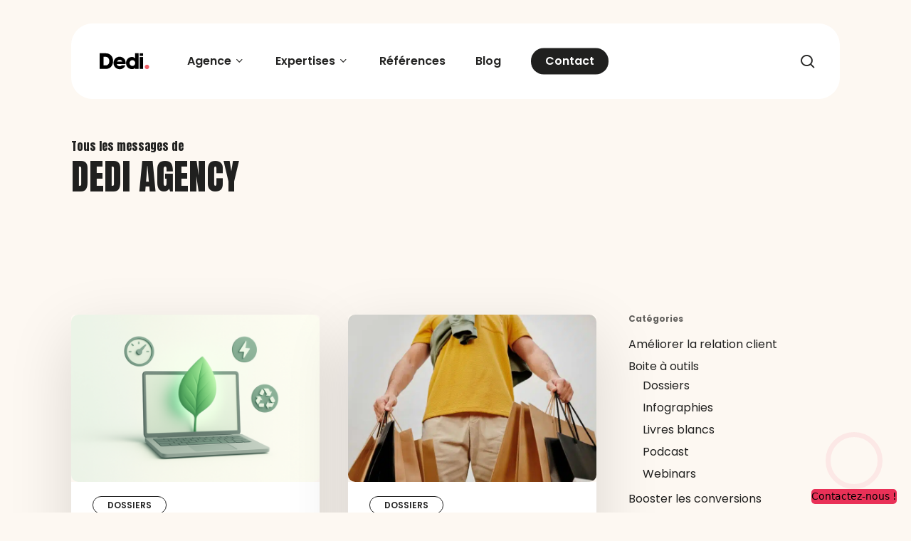

--- FILE ---
content_type: text/html; charset=UTF-8
request_url: https://www.dedi-agency.com/author/dedi-admin/
body_size: 38428
content:
<!doctype html>
<html dir="ltr" lang="fr-FR" prefix="og: https://ogp.me/ns#" class="no-js">
<head>
	<meta charset="UTF-8">
	<meta name="viewport" content="width=device-width, initial-scale=1, maximum-scale=5" /><link rel="shortcut icon" href="https://www.dedi-agency.com/app/uploads/2019/09/favicon-1.png" /><title>Dedi Agency | Dedi Agency</title>
	<style>img:is([sizes="auto" i], [sizes^="auto," i]) { contain-intrinsic-size: 3000px 1500px }</style>
	
		<!-- All in One SEO 4.7.7.2 - aioseo.com -->
	<meta name="robots" content="noindex, max-snippet:-1, max-image-preview:large, max-video-preview:-1" />
	<link rel="canonical" href="https://www.dedi-agency.com/author/dedi-admin/" />
	<link rel="next" href="https://www.dedi-agency.com/author/dedi-admin/page/2/" />
	<meta name="generator" content="All in One SEO (AIOSEO) 4.7.7.2" />
		<script type="application/ld+json" class="aioseo-schema">
			{"@context":"https:\/\/schema.org","@graph":[{"@type":"BreadcrumbList","@id":"https:\/\/www.dedi-agency.com\/author\/dedi-admin\/#breadcrumblist","itemListElement":[{"@type":"ListItem","@id":"https:\/\/www.dedi-agency.com\/#listItem","position":1,"name":"Home","item":"https:\/\/www.dedi-agency.com\/","nextItem":{"@type":"ListItem","@id":"https:\/\/www.dedi-agency.com\/author\/dedi-admin\/#listItem","name":"Dedi Agency"}},{"@type":"ListItem","@id":"https:\/\/www.dedi-agency.com\/author\/dedi-admin\/#listItem","position":2,"name":"Dedi Agency","previousItem":{"@type":"ListItem","@id":"https:\/\/www.dedi-agency.com\/#listItem","name":"Home"}}]},{"@type":"Organization","@id":"https:\/\/www.dedi-agency.com\/#organization","name":"Dedi Agency","url":"https:\/\/www.dedi-agency.com\/"},{"@type":"Person","@id":"https:\/\/www.dedi-agency.com\/author\/dedi-admin\/#author","url":"https:\/\/www.dedi-agency.com\/author\/dedi-admin\/","name":"Dedi Agency","image":{"@type":"ImageObject","@id":"https:\/\/www.dedi-agency.com\/author\/dedi-admin\/#authorImage","url":"https:\/\/secure.gravatar.com\/avatar\/de9af2cf3858821dfd06396ecbf157c2?s=96&d=mm&r=g","width":96,"height":96,"caption":"Dedi Agency"},"mainEntityOfPage":{"@id":"https:\/\/www.dedi-agency.com\/author\/dedi-admin\/#profilepage"}},{"@type":"ProfilePage","@id":"https:\/\/www.dedi-agency.com\/author\/dedi-admin\/#profilepage","url":"https:\/\/www.dedi-agency.com\/author\/dedi-admin\/","name":"Dedi Agency | Dedi Agency","inLanguage":"fr-FR","isPartOf":{"@id":"https:\/\/www.dedi-agency.com\/#website"},"breadcrumb":{"@id":"https:\/\/www.dedi-agency.com\/author\/dedi-admin\/#breadcrumblist"},"dateCreated":"2019-12-02T16:01:50+01:00","mainEntity":{"@id":"https:\/\/www.dedi-agency.com\/author\/dedi-admin\/#author"}},{"@type":"WebSite","@id":"https:\/\/www.dedi-agency.com\/#website","url":"https:\/\/www.dedi-agency.com\/","name":"Dedi Agency","inLanguage":"fr-FR","publisher":{"@id":"https:\/\/www.dedi-agency.com\/#organization"}}]}
		</script>
		<!-- All in One SEO -->

<link rel='dns-prefetch' href='//fonts.googleapis.com' />
<link rel="alternate" type="application/rss+xml" title="Dedi Agency &raquo; Flux" href="https://www.dedi-agency.com/feed/" />
<link rel="alternate" type="application/rss+xml" title="Dedi Agency &raquo; Flux des articles écrits par Dedi Agency" href="https://www.dedi-agency.com/author/dedi-admin/feed/" />
<style id='wp-emoji-styles-inline-css' type='text/css'>

	img.wp-smiley, img.emoji {
		display: inline !important;
		border: none !important;
		box-shadow: none !important;
		height: 1em !important;
		width: 1em !important;
		margin: 0 0.07em !important;
		vertical-align: -0.1em !important;
		background: none !important;
		padding: 0 !important;
	}
</style>
<link rel='stylesheet' id='wp-block-library-css' href='https://www.dedi-agency.com/wp/wp-includes/css/dist/block-library/style.min.css?ver=6.7.1' type='text/css' media='all' />
<style id='global-styles-inline-css' type='text/css'>
:root{--wp--preset--aspect-ratio--square: 1;--wp--preset--aspect-ratio--4-3: 4/3;--wp--preset--aspect-ratio--3-4: 3/4;--wp--preset--aspect-ratio--3-2: 3/2;--wp--preset--aspect-ratio--2-3: 2/3;--wp--preset--aspect-ratio--16-9: 16/9;--wp--preset--aspect-ratio--9-16: 9/16;--wp--preset--color--black: #000000;--wp--preset--color--cyan-bluish-gray: #abb8c3;--wp--preset--color--white: #ffffff;--wp--preset--color--pale-pink: #f78da7;--wp--preset--color--vivid-red: #cf2e2e;--wp--preset--color--luminous-vivid-orange: #ff6900;--wp--preset--color--luminous-vivid-amber: #fcb900;--wp--preset--color--light-green-cyan: #7bdcb5;--wp--preset--color--vivid-green-cyan: #00d084;--wp--preset--color--pale-cyan-blue: #8ed1fc;--wp--preset--color--vivid-cyan-blue: #0693e3;--wp--preset--color--vivid-purple: #9b51e0;--wp--preset--gradient--vivid-cyan-blue-to-vivid-purple: linear-gradient(135deg,rgba(6,147,227,1) 0%,rgb(155,81,224) 100%);--wp--preset--gradient--light-green-cyan-to-vivid-green-cyan: linear-gradient(135deg,rgb(122,220,180) 0%,rgb(0,208,130) 100%);--wp--preset--gradient--luminous-vivid-amber-to-luminous-vivid-orange: linear-gradient(135deg,rgba(252,185,0,1) 0%,rgba(255,105,0,1) 100%);--wp--preset--gradient--luminous-vivid-orange-to-vivid-red: linear-gradient(135deg,rgba(255,105,0,1) 0%,rgb(207,46,46) 100%);--wp--preset--gradient--very-light-gray-to-cyan-bluish-gray: linear-gradient(135deg,rgb(238,238,238) 0%,rgb(169,184,195) 100%);--wp--preset--gradient--cool-to-warm-spectrum: linear-gradient(135deg,rgb(74,234,220) 0%,rgb(151,120,209) 20%,rgb(207,42,186) 40%,rgb(238,44,130) 60%,rgb(251,105,98) 80%,rgb(254,248,76) 100%);--wp--preset--gradient--blush-light-purple: linear-gradient(135deg,rgb(255,206,236) 0%,rgb(152,150,240) 100%);--wp--preset--gradient--blush-bordeaux: linear-gradient(135deg,rgb(254,205,165) 0%,rgb(254,45,45) 50%,rgb(107,0,62) 100%);--wp--preset--gradient--luminous-dusk: linear-gradient(135deg,rgb(255,203,112) 0%,rgb(199,81,192) 50%,rgb(65,88,208) 100%);--wp--preset--gradient--pale-ocean: linear-gradient(135deg,rgb(255,245,203) 0%,rgb(182,227,212) 50%,rgb(51,167,181) 100%);--wp--preset--gradient--electric-grass: linear-gradient(135deg,rgb(202,248,128) 0%,rgb(113,206,126) 100%);--wp--preset--gradient--midnight: linear-gradient(135deg,rgb(2,3,129) 0%,rgb(40,116,252) 100%);--wp--preset--font-size--small: 13px;--wp--preset--font-size--medium: 20px;--wp--preset--font-size--large: 36px;--wp--preset--font-size--x-large: 42px;--wp--preset--spacing--20: 0.44rem;--wp--preset--spacing--30: 0.67rem;--wp--preset--spacing--40: 1rem;--wp--preset--spacing--50: 1.5rem;--wp--preset--spacing--60: 2.25rem;--wp--preset--spacing--70: 3.38rem;--wp--preset--spacing--80: 5.06rem;--wp--preset--shadow--natural: 6px 6px 9px rgba(0, 0, 0, 0.2);--wp--preset--shadow--deep: 12px 12px 50px rgba(0, 0, 0, 0.4);--wp--preset--shadow--sharp: 6px 6px 0px rgba(0, 0, 0, 0.2);--wp--preset--shadow--outlined: 6px 6px 0px -3px rgba(255, 255, 255, 1), 6px 6px rgba(0, 0, 0, 1);--wp--preset--shadow--crisp: 6px 6px 0px rgba(0, 0, 0, 1);}:root { --wp--style--global--content-size: 1300px;--wp--style--global--wide-size: 1300px; }:where(body) { margin: 0; }.wp-site-blocks > .alignleft { float: left; margin-right: 2em; }.wp-site-blocks > .alignright { float: right; margin-left: 2em; }.wp-site-blocks > .aligncenter { justify-content: center; margin-left: auto; margin-right: auto; }:where(.is-layout-flex){gap: 0.5em;}:where(.is-layout-grid){gap: 0.5em;}.is-layout-flow > .alignleft{float: left;margin-inline-start: 0;margin-inline-end: 2em;}.is-layout-flow > .alignright{float: right;margin-inline-start: 2em;margin-inline-end: 0;}.is-layout-flow > .aligncenter{margin-left: auto !important;margin-right: auto !important;}.is-layout-constrained > .alignleft{float: left;margin-inline-start: 0;margin-inline-end: 2em;}.is-layout-constrained > .alignright{float: right;margin-inline-start: 2em;margin-inline-end: 0;}.is-layout-constrained > .aligncenter{margin-left: auto !important;margin-right: auto !important;}.is-layout-constrained > :where(:not(.alignleft):not(.alignright):not(.alignfull)){max-width: var(--wp--style--global--content-size);margin-left: auto !important;margin-right: auto !important;}.is-layout-constrained > .alignwide{max-width: var(--wp--style--global--wide-size);}body .is-layout-flex{display: flex;}.is-layout-flex{flex-wrap: wrap;align-items: center;}.is-layout-flex > :is(*, div){margin: 0;}body .is-layout-grid{display: grid;}.is-layout-grid > :is(*, div){margin: 0;}body{padding-top: 0px;padding-right: 0px;padding-bottom: 0px;padding-left: 0px;}:root :where(.wp-element-button, .wp-block-button__link){background-color: #32373c;border-width: 0;color: #fff;font-family: inherit;font-size: inherit;line-height: inherit;padding: calc(0.667em + 2px) calc(1.333em + 2px);text-decoration: none;}.has-black-color{color: var(--wp--preset--color--black) !important;}.has-cyan-bluish-gray-color{color: var(--wp--preset--color--cyan-bluish-gray) !important;}.has-white-color{color: var(--wp--preset--color--white) !important;}.has-pale-pink-color{color: var(--wp--preset--color--pale-pink) !important;}.has-vivid-red-color{color: var(--wp--preset--color--vivid-red) !important;}.has-luminous-vivid-orange-color{color: var(--wp--preset--color--luminous-vivid-orange) !important;}.has-luminous-vivid-amber-color{color: var(--wp--preset--color--luminous-vivid-amber) !important;}.has-light-green-cyan-color{color: var(--wp--preset--color--light-green-cyan) !important;}.has-vivid-green-cyan-color{color: var(--wp--preset--color--vivid-green-cyan) !important;}.has-pale-cyan-blue-color{color: var(--wp--preset--color--pale-cyan-blue) !important;}.has-vivid-cyan-blue-color{color: var(--wp--preset--color--vivid-cyan-blue) !important;}.has-vivid-purple-color{color: var(--wp--preset--color--vivid-purple) !important;}.has-black-background-color{background-color: var(--wp--preset--color--black) !important;}.has-cyan-bluish-gray-background-color{background-color: var(--wp--preset--color--cyan-bluish-gray) !important;}.has-white-background-color{background-color: var(--wp--preset--color--white) !important;}.has-pale-pink-background-color{background-color: var(--wp--preset--color--pale-pink) !important;}.has-vivid-red-background-color{background-color: var(--wp--preset--color--vivid-red) !important;}.has-luminous-vivid-orange-background-color{background-color: var(--wp--preset--color--luminous-vivid-orange) !important;}.has-luminous-vivid-amber-background-color{background-color: var(--wp--preset--color--luminous-vivid-amber) !important;}.has-light-green-cyan-background-color{background-color: var(--wp--preset--color--light-green-cyan) !important;}.has-vivid-green-cyan-background-color{background-color: var(--wp--preset--color--vivid-green-cyan) !important;}.has-pale-cyan-blue-background-color{background-color: var(--wp--preset--color--pale-cyan-blue) !important;}.has-vivid-cyan-blue-background-color{background-color: var(--wp--preset--color--vivid-cyan-blue) !important;}.has-vivid-purple-background-color{background-color: var(--wp--preset--color--vivid-purple) !important;}.has-black-border-color{border-color: var(--wp--preset--color--black) !important;}.has-cyan-bluish-gray-border-color{border-color: var(--wp--preset--color--cyan-bluish-gray) !important;}.has-white-border-color{border-color: var(--wp--preset--color--white) !important;}.has-pale-pink-border-color{border-color: var(--wp--preset--color--pale-pink) !important;}.has-vivid-red-border-color{border-color: var(--wp--preset--color--vivid-red) !important;}.has-luminous-vivid-orange-border-color{border-color: var(--wp--preset--color--luminous-vivid-orange) !important;}.has-luminous-vivid-amber-border-color{border-color: var(--wp--preset--color--luminous-vivid-amber) !important;}.has-light-green-cyan-border-color{border-color: var(--wp--preset--color--light-green-cyan) !important;}.has-vivid-green-cyan-border-color{border-color: var(--wp--preset--color--vivid-green-cyan) !important;}.has-pale-cyan-blue-border-color{border-color: var(--wp--preset--color--pale-cyan-blue) !important;}.has-vivid-cyan-blue-border-color{border-color: var(--wp--preset--color--vivid-cyan-blue) !important;}.has-vivid-purple-border-color{border-color: var(--wp--preset--color--vivid-purple) !important;}.has-vivid-cyan-blue-to-vivid-purple-gradient-background{background: var(--wp--preset--gradient--vivid-cyan-blue-to-vivid-purple) !important;}.has-light-green-cyan-to-vivid-green-cyan-gradient-background{background: var(--wp--preset--gradient--light-green-cyan-to-vivid-green-cyan) !important;}.has-luminous-vivid-amber-to-luminous-vivid-orange-gradient-background{background: var(--wp--preset--gradient--luminous-vivid-amber-to-luminous-vivid-orange) !important;}.has-luminous-vivid-orange-to-vivid-red-gradient-background{background: var(--wp--preset--gradient--luminous-vivid-orange-to-vivid-red) !important;}.has-very-light-gray-to-cyan-bluish-gray-gradient-background{background: var(--wp--preset--gradient--very-light-gray-to-cyan-bluish-gray) !important;}.has-cool-to-warm-spectrum-gradient-background{background: var(--wp--preset--gradient--cool-to-warm-spectrum) !important;}.has-blush-light-purple-gradient-background{background: var(--wp--preset--gradient--blush-light-purple) !important;}.has-blush-bordeaux-gradient-background{background: var(--wp--preset--gradient--blush-bordeaux) !important;}.has-luminous-dusk-gradient-background{background: var(--wp--preset--gradient--luminous-dusk) !important;}.has-pale-ocean-gradient-background{background: var(--wp--preset--gradient--pale-ocean) !important;}.has-electric-grass-gradient-background{background: var(--wp--preset--gradient--electric-grass) !important;}.has-midnight-gradient-background{background: var(--wp--preset--gradient--midnight) !important;}.has-small-font-size{font-size: var(--wp--preset--font-size--small) !important;}.has-medium-font-size{font-size: var(--wp--preset--font-size--medium) !important;}.has-large-font-size{font-size: var(--wp--preset--font-size--large) !important;}.has-x-large-font-size{font-size: var(--wp--preset--font-size--x-large) !important;}
:where(.wp-block-post-template.is-layout-flex){gap: 1.25em;}:where(.wp-block-post-template.is-layout-grid){gap: 1.25em;}
:where(.wp-block-columns.is-layout-flex){gap: 2em;}:where(.wp-block-columns.is-layout-grid){gap: 2em;}
:root :where(.wp-block-pullquote){font-size: 1.5em;line-height: 1.6;}
</style>
<link data-minify="1" rel='stylesheet' id='font-awesome-css' href='https://www.dedi-agency.com/app/cache/min/1/app/themes/salient/css/font-awesome-legacy.min.css?ver=1767114674' type='text/css' media='all' />
<link data-minify="1" rel='stylesheet' id='salient-grid-system-css' href='https://www.dedi-agency.com/app/cache/min/1/app/themes/salient/css/build/grid-system.css?ver=1767114674' type='text/css' media='all' />
<link data-minify="1" rel='stylesheet' id='main-styles-css' href='https://www.dedi-agency.com/app/cache/min/1/app/themes/salient/css/build/style.css?ver=1767114674' type='text/css' media='all' />
<link data-minify="1" rel='stylesheet' id='nectar-header-layout-left-aligned-css' href='https://www.dedi-agency.com/app/cache/min/1/app/themes/salient/css/build/header/header-layout-menu-left-aligned.css?ver=1767114674' type='text/css' media='all' />
<link data-minify="1" rel='stylesheet' id='nectar-element-testimonial-css' href='https://www.dedi-agency.com/app/cache/min/1/app/themes/salient/css/build/elements/element-testimonial.css?ver=1767114674' type='text/css' media='all' />
<link data-minify="1" rel='stylesheet' id='nectar-element-highlighted-text-css' href='https://www.dedi-agency.com/app/cache/min/1/app/themes/salient/css/build/elements/element-highlighted-text.css?ver=1767114674' type='text/css' media='all' />
<link data-minify="1" rel='stylesheet' id='nectar-element-post-grid-css' href='https://www.dedi-agency.com/app/cache/min/1/app/themes/salient/css/build/elements/element-post-grid.css?ver=1767114674' type='text/css' media='all' />
<link data-minify="1" rel='stylesheet' id='nectar-element-wpb-column-border-css' href='https://www.dedi-agency.com/app/cache/min/1/app/themes/salient/css/build/elements/element-wpb-column-border.css?ver=1767114674' type='text/css' media='all' />
<link data-minify="1" rel='stylesheet' id='nectar-cf7-css' href='https://www.dedi-agency.com/app/cache/min/1/app/themes/salient/css/build/third-party/cf7.css?ver=1767114674' type='text/css' media='all' />
<link data-minify="1" rel='stylesheet' id='nectar-linecon-css' href='https://www.dedi-agency.com/app/cache/min/1/app/themes/salient/css/linecon.css?ver=1767114674' type='text/css' media='all' />
<link rel='stylesheet' id='nectar_default_font_open_sans-css' href='https://fonts.googleapis.com/css?family=Open+Sans%3A300%2C400%2C600%2C700&#038;subset=latin%2Clatin-ext' type='text/css' media='all' />
<link data-minify="1" rel='stylesheet' id='nectar-blog-masonry-core-css' href='https://www.dedi-agency.com/app/cache/min/1/app/themes/salient/css/build/blog/masonry-core.css?ver=1767114779' type='text/css' media='all' />
<link data-minify="1" rel='stylesheet' id='responsive-css' href='https://www.dedi-agency.com/app/cache/min/1/app/themes/salient/css/build/responsive.css?ver=1767114674' type='text/css' media='all' />
<link data-minify="1" rel='stylesheet' id='nectar-flickity-css' href='https://www.dedi-agency.com/app/cache/min/1/app/themes/salient/css/build/plugins/flickity.css?ver=1767114674' type='text/css' media='all' />
<link data-minify="1" rel='stylesheet' id='select2-css' href='https://www.dedi-agency.com/app/cache/min/1/app/themes/salient/css/build/plugins/select2.css?ver=1767114674' type='text/css' media='all' />
<link data-minify="1" rel='stylesheet' id='skin-material-css' href='https://www.dedi-agency.com/app/cache/min/1/app/themes/salient/css/build/skin-material.css?ver=1767114674' type='text/css' media='all' />
<link data-minify="1" rel='stylesheet' id='salient-wp-menu-dynamic-css' href='https://www.dedi-agency.com/app/cache/min/1/app/uploads/salient/menu-dynamic.css?ver=1767114674' type='text/css' media='all' />
<link data-minify="1" rel='stylesheet' id='dynamic-css-css' href='https://www.dedi-agency.com/app/cache/min/1/app/themes/salient/css/salient-dynamic-styles.css?ver=1767114674' type='text/css' media='all' />
<style id='dynamic-css-inline-css' type='text/css'>
body[data-bg-header="true"].category .container-wrap,body[data-bg-header="true"].author .container-wrap,body[data-bg-header="true"].date .container-wrap,body[data-bg-header="true"].blog .container-wrap{padding-top:var(--container-padding)!important}.archive.author .row .col.section-title span,.archive.category .row .col.section-title span,.archive.tag .row .col.section-title span,.archive.date .row .col.section-title span{padding-left:0}body.author #page-header-wrap #page-header-bg,body.category #page-header-wrap #page-header-bg,body.tag #page-header-wrap #page-header-bg,body.date #page-header-wrap #page-header-bg{height:auto;padding-top:8%;padding-bottom:8%;}.archive.category .row .col.section-title p,.archive.tag .row .col.section-title p{margin-top:10px;}body[data-bg-header="true"].archive .container-wrap.meta_overlaid_blog,body[data-bg-header="true"].category .container-wrap.meta_overlaid_blog,body[data-bg-header="true"].author .container-wrap.meta_overlaid_blog,body[data-bg-header="true"].date .container-wrap.meta_overlaid_blog{padding-top:0!important;}#page-header-bg[data-alignment="center"] .span_6 p{margin:0 auto;}body.archive #page-header-bg:not(.fullscreen-header) .span_6{position:relative;-webkit-transform:none;transform:none;top:0;}.blog-archive-header .nectar-author-gravatar img{width:125px;border-radius:100px;}.blog-archive-header .container .span_12 p{font-size:min(max(calc(1.3vw),16px),20px);line-height:1.5;margin-top:.5em;}body .page-header-no-bg.color-bg{padding:5% 0;}@media only screen and (max-width:999px){body .page-header-no-bg.color-bg{padding:7% 0;}}@media only screen and (max-width:690px){body .page-header-no-bg.color-bg{padding:9% 0;}.blog-archive-header .nectar-author-gravatar img{width:75px;}}.blog-archive-header.color-bg .col.section-title{border-bottom:0;padding:0;}.blog-archive-header.color-bg *{color:inherit!important;}.nectar-archive-tax-count{position:relative;padding:.5em;transform:translateX(0.25em) translateY(-0.75em);font-size:clamp(14px,0.3em,20px);display:inline-block;vertical-align:super;}.nectar-archive-tax-count:before{content:"";display:block;padding-bottom:100%;width:100%;position:absolute;top:50%;left:50%;transform:translate(-50%,-50%);border-radius:100px;background-color:currentColor;opacity:0.1;}.no-rgba #header-space{display:none;}@media only screen and (max-width:999px){body #header-space[data-header-mobile-fixed="1"]{display:none;}#header-outer[data-mobile-fixed="false"]{position:absolute;}}@media only screen and (max-width:999px){body:not(.nectar-no-flex-height) #header-space[data-secondary-header-display="full"]:not([data-header-mobile-fixed="false"]){display:block!important;margin-bottom:-76px;}#header-space[data-secondary-header-display="full"][data-header-mobile-fixed="false"]{display:none;}}@media only screen and (min-width:1000px){#header-space{display:none;}.nectar-slider-wrap.first-section,.parallax_slider_outer.first-section,.full-width-content.first-section,.parallax_slider_outer.first-section .swiper-slide .content,.nectar-slider-wrap.first-section .swiper-slide .content,#page-header-bg,.nder-page-header,#page-header-wrap,.full-width-section.first-section{margin-top:0!important;}body #page-header-bg,body #page-header-wrap{height:106px;}body #search-outer{z-index:100000;}}@media only screen and (min-width:1000px){#page-header-wrap.fullscreen-header,#page-header-wrap.fullscreen-header #page-header-bg,html:not(.nectar-box-roll-loaded) .nectar-box-roll > #page-header-bg.fullscreen-header,.nectar_fullscreen_zoom_recent_projects,#nectar_fullscreen_rows:not(.afterLoaded) > div{height:100vh;}.wpb_row.vc_row-o-full-height.top-level,.wpb_row.vc_row-o-full-height.top-level > .col.span_12{min-height:100vh;}#page-header-bg[data-alignment-v="middle"] .span_6 .inner-wrap,#page-header-bg[data-alignment-v="top"] .span_6 .inner-wrap,.blog-archive-header.color-bg .container{padding-top:131px;}#page-header-wrap.container #page-header-bg .span_6 .inner-wrap{padding-top:0;}.nectar-slider-wrap[data-fullscreen="true"]:not(.loaded),.nectar-slider-wrap[data-fullscreen="true"]:not(.loaded) .swiper-container{height:calc(100vh + 2px)!important;}.admin-bar .nectar-slider-wrap[data-fullscreen="true"]:not(.loaded),.admin-bar .nectar-slider-wrap[data-fullscreen="true"]:not(.loaded) .swiper-container{height:calc(100vh - 30px)!important;}}@media only screen and (max-width:999px){#page-header-bg[data-alignment-v="middle"]:not(.fullscreen-header) .span_6 .inner-wrap,#page-header-bg[data-alignment-v="top"] .span_6 .inner-wrap,.blog-archive-header.color-bg .container{padding-top:110px;}.vc_row.top-level.full-width-section:not(.full-width-ns) > .span_12,#page-header-bg[data-alignment-v="bottom"] .span_6 .inner-wrap{padding-top:50px;}}@media only screen and (max-width:690px){.vc_row.top-level.full-width-section:not(.full-width-ns) > .span_12{padding-top:110px;}.vc_row.top-level.full-width-content .nectar-recent-posts-single_featured .recent-post-container > .inner-wrap{padding-top:50px;}}@media only screen and (max-width:999px){.full-width-ns .nectar-slider-wrap .swiper-slide[data-y-pos="middle"] .content,.full-width-ns .nectar-slider-wrap .swiper-slide[data-y-pos="top"] .content{padding-top:60px;}}@media only screen and (max-width:999px){.using-mobile-browser #nectar_fullscreen_rows:not(.afterLoaded):not([data-mobile-disable="on"]) > div{height:calc(100vh - 76px);}.using-mobile-browser .wpb_row.vc_row-o-full-height.top-level,.using-mobile-browser .wpb_row.vc_row-o-full-height.top-level > .col.span_12,[data-permanent-transparent="1"].using-mobile-browser .wpb_row.vc_row-o-full-height.top-level,[data-permanent-transparent="1"].using-mobile-browser .wpb_row.vc_row-o-full-height.top-level > .col.span_12{min-height:calc(100vh - 76px);}html:not(.nectar-box-roll-loaded) .nectar-box-roll > #page-header-bg.fullscreen-header,.nectar_fullscreen_zoom_recent_projects,.nectar-slider-wrap[data-fullscreen="true"]:not(.loaded),.nectar-slider-wrap[data-fullscreen="true"]:not(.loaded) .swiper-container,#nectar_fullscreen_rows:not(.afterLoaded):not([data-mobile-disable="on"]) > div{height:calc(100vh - 1px);}.wpb_row.vc_row-o-full-height.top-level,.wpb_row.vc_row-o-full-height.top-level > .col.span_12{min-height:calc(100vh - 1px);}body[data-transparent-header="false"] #ajax-content-wrap.no-scroll{min-height:calc(100vh - 1px);height:calc(100vh - 1px);}}#ajax-content-wrap .vc_row.top_margin_100px{margin-top:100px;}.nectar-shape-divider-wrap{position:absolute;top:auto;bottom:0;left:0;right:0;width:100%;height:150px;z-index:3;transform:translateZ(0);}.post-area.span_9 .nectar-shape-divider-wrap{overflow:hidden;}.nectar-shape-divider-wrap[data-front="true"]{z-index:50;}.nectar-shape-divider-wrap[data-style="waves_opacity"] svg path:first-child{opacity:0.6;}.nectar-shape-divider-wrap[data-style="curve_opacity"] svg path:nth-child(1),.nectar-shape-divider-wrap[data-style="waves_opacity_alt"] svg path:nth-child(1){opacity:0.15;}.nectar-shape-divider-wrap[data-style="curve_opacity"] svg path:nth-child(2),.nectar-shape-divider-wrap[data-style="waves_opacity_alt"] svg path:nth-child(2){opacity:0.3;}.nectar-shape-divider{width:100%;left:0;bottom:-1px;height:100%;position:absolute;}.nectar-shape-divider-wrap.no-color .nectar-shape-divider{fill:#fff;}@media only screen and (max-width:999px){.nectar-shape-divider-wrap:not([data-using-percent-val="true"]) .nectar-shape-divider{height:75%;}.nectar-shape-divider-wrap[data-style="clouds"]:not([data-using-percent-val="true"]) .nectar-shape-divider{height:55%;}}@media only screen and (max-width:690px){.nectar-shape-divider-wrap:not([data-using-percent-val="true"]) .nectar-shape-divider{height:33%;}.nectar-shape-divider-wrap[data-style="clouds"]:not([data-using-percent-val="true"]) .nectar-shape-divider{height:33%;}}#ajax-content-wrap .nectar-shape-divider-wrap[data-height="1"] .nectar-shape-divider,#ajax-content-wrap .nectar-shape-divider-wrap[data-height="1px"] .nectar-shape-divider{height:1px;}body .container-wrap .wpb_row[data-column-margin="none"]:not(.full-width-section):not(.full-width-content),html body .wpb_row[data-column-margin="none"]:not(.full-width-section):not(.full-width-content){margin-bottom:0;}body .container-wrap .vc_row-fluid[data-column-margin="none"] > .span_12,html body .vc_row-fluid[data-column-margin="none"] > .span_12,body .container-wrap .vc_row-fluid[data-column-margin="none"] .full-page-inner > .container > .span_12,body .container-wrap .vc_row-fluid[data-column-margin="none"] .full-page-inner > .span_12{margin-left:0;margin-right:0;}body .container-wrap .vc_row-fluid[data-column-margin="none"] .wpb_column:not(.child_column),body .container-wrap .inner_row[data-column-margin="none"] .child_column,html body .vc_row-fluid[data-column-margin="none"] .wpb_column:not(.child_column),html body .inner_row[data-column-margin="none"] .child_column{padding-left:0;padding-right:0;}@media only screen,print{.wpb_column.force-desktop-text-align-left,.wpb_column.force-desktop-text-align-left .col{text-align:left!important;}.wpb_column.force-desktop-text-align-right,.wpb_column.force-desktop-text-align-right .col{text-align:right!important;}.wpb_column.force-desktop-text-align-center,.wpb_column.force-desktop-text-align-center .col,.wpb_column.force-desktop-text-align-center .vc_custom_heading,.wpb_column.force-desktop-text-align-center .nectar-cta{text-align:center!important;}.wpb_column.force-desktop-text-align-center .img-with-aniamtion-wrap img{display:inline-block;}}.wpb_column.border_style_solid > .vc_column-inner,.wpb_column.border_style_solid > .n-sticky > .vc_column-inner{border-style:solid;}.wpb_column[data-cfc="true"] h1,.wpb_column[data-cfc="true"] h2,.wpb_column[data-cfc="true"] h3,.wpb_column[data-cfc="true"] h4,.wpb_column[data-cfc="true"] h5,.wpb_column[data-cfc="true"] h6,.wpb_column[data-cfc="true"] p{color:inherit}.col.padding-5-percent > .vc_column-inner,.col.padding-5-percent > .n-sticky > .vc_column-inner{padding:calc(600px * 0.06);}@media only screen and (max-width:690px){.col.padding-5-percent > .vc_column-inner,.col.padding-5-percent > .n-sticky > .vc_column-inner{padding:calc(100vw * 0.06);}}@media only screen and (min-width:1000px){.col.padding-5-percent > .vc_column-inner,.col.padding-5-percent > .n-sticky > .vc_column-inner{padding:calc((100vw - 180px) * 0.05);}.column_container:not(.vc_col-sm-12) .col.padding-5-percent > .vc_column-inner{padding:calc((100vw - 180px) * 0.025);}}@media only screen and (min-width:1425px){.col.padding-5-percent > .vc_column-inner{padding:calc(1245px * 0.05);}.column_container:not(.vc_col-sm-12) .col.padding-5-percent > .vc_column-inner{padding:calc(1245px * 0.025);}}.full-width-content .col.padding-5-percent > .vc_column-inner{padding:calc(100vw * 0.05);}@media only screen and (max-width:999px){.full-width-content .col.padding-5-percent > .vc_column-inner{padding:calc(100vw * 0.06);}}@media only screen and (min-width:1000px){.full-width-content .column_container:not(.vc_col-sm-12) .col.padding-5-percent > .vc_column-inner{padding:calc(100vw * 0.025);}}body[data-aie] .col[data-padding-pos="left"] > .vc_column-inner,body #ajax-content-wrap .col[data-padding-pos="left"] > .vc_column-inner,#ajax-content-wrap .col[data-padding-pos="left"] > .n-sticky > .vc_column-inner{padding-right:0;padding-top:0;padding-bottom:0}.wpb_column.child_column.border_left_desktop_1px > .vc_column-inner,.wpb_column.child_column.border_left_desktop_1px > .n-sticky > .vc_column-inner{border-left-width:1px;}.wpb_column.child_column.border_color_353535 > .vc_column-inner,.wpb_column.child_column.border_color_353535 > .n-sticky > .vc_column-inner{border-color:#353535;}.wpb_column.child_column.border_style_solid > .vc_column-inner,.wpb_column.child_column.border_style_solid > .n-sticky > .vc_column-inner{border-style:solid;}.wpb_column.child_column.el_spacing_0px > .vc_column-inner > .wpb_wrapper > div:not(:last-child),.wpb_column.child_column.el_spacing_0px > .n-sticky > .vc_column-inner > .wpb_wrapper > div:not(:last-child){margin-bottom:0;}@media only screen and (min-width:691px) and (max-width:999px){.column_element_direction_tablet_horizontal > .vc_column-inner > .wpb_wrapper{display:flex;align-items:center;}#ajax-content-wrap .column_element_direction_tablet_horizontal > .vc_column-inner > .wpb_wrapper > *{margin-bottom:0;}}@media only screen and (min-width:691px) and (max-width:999px){}.img-with-aniamtion-wrap.custom-width-50px .inner{max-width:50px;}.img-with-aniamtion-wrap.looped-animation-rotate .inner{animation:nectar_looped_rotate 12s forwards infinite linear;}@keyframes nectar_looped_rotate{0%{transform:rotate(0deg);}100%{transform:rotate(360deg);}}.img-with-aniamtion-wrap.custom-width-20pct .inner{max-width:20%;}.img-with-aniamtion-wrap.custom-width-170px .inner{max-width:170px;}.img-with-aniamtion-wrap.custom-width-150px .inner{max-width:150px;}@media only screen and (min-width:1000px){.nectar-highlighted-text.font_size_63px h1,.nectar-highlighted-text.font_size_63px h2,.nectar-highlighted-text.font_size_63px h3,.nectar-highlighted-text.font_size_63px h4,.nectar-highlighted-text.font_size_63px h5,.nectar-highlighted-text.font_size_63px h6,.nectar-highlighted-text.font_size_63px p{font-size:63px;line-height:1.1em;}}.nectar-highlighted-text[data-style="regular_underline"].font_size_63px em:before,.nectar-highlighted-text[data-style="half_text"].font_size_63px em:before{bottom:.07em;}@keyframes nectarStrokeAnimation{0%{stroke-dashoffset:1;opacity:0;}1%{opacity:1;}100%{stroke-dashoffset:0;}}.nectar-highlighted-text .nectar-scribble{position:absolute;left:0;top:0;z-index:-1;}.nectar-highlighted-text .nectar-scribble path{stroke-dasharray:1;stroke-dashoffset:1;opacity:0;}.nectar-highlighted-text em.animated .nectar-scribble path{stroke-linecap:round;opacity:1;animation:nectarStrokeAnimation 1.3s cubic-bezier(0.65,0,0.35,1) forwards;}.nectar-highlighted-text[data-style="scribble"] em{background-image:none!important;}body .nectar-scribble.circle{width:130%;height:140%;top:-20%;left:-15%;}.nectar-cta.hover_color_ffffff .link_wrap:hover{background-color:#ffffff!important;}.nectar-cta.text_hover_color_ff868a .link_wrap a{transition:none;}.nectar-cta.text_hover_color_ff868a .link_wrap:hover{color:#ff868a;}.nectar-cta[data-style="arrow-animation"].text_hover_color_ff868a .link_wrap:hover .line{background-color:#ff868a!important;}.nectar-cta.border_color_ff868a .link_wrap{border-color:#ff868a;}.nectar-cta.hover_border_color_ffffff .link_wrap:hover{border-color:#ffffff;}.nectar-cta.border_thickness_1px .link_wrap{border-width:1px;border-style:solid;}.nectar-cta.has-icon .link_wrap{display:flex;align-items:center;}.nectar-cta.has-icon .link_wrap i{margin-right:.7em;line-height:1;font-size:1.3em;}.nectar-cta.has-icon .link_wrap .link_text{line-height:1;}.nectar-cta.has-icon .link_wrap i svg{width:1.3em;fill:currentColor;}.nectar-cta.has-icon .im-icon-wrap,.nectar-cta.has-icon .im-icon-wrap *{display:block;}@media only screen,print{#ajax-content-wrap .font_size_desktop_13px.nectar-cta,.font_size_desktop_13px.nectar-cta{font-size:13px;}}@media only screen,print{#ajax-content-wrap .font_size_desktop_13px.nectar-cta,.font_size_desktop_13px.nectar-cta,#header-outer .font_size_desktop_13px.nectar-cta{font-size:13px;}}@media only screen,print{#ajax-content-wrap .font_size_desktop_13px.nectar-cta *,.font_size_desktop_13px.nectar-cta *{font-size:13px;}}@media only screen,print{#ajax-content-wrap .font_size_desktop_13px.nectar-cta *,.font_size_desktop_13px.nectar-cta *,#header-outer .font_size_desktop_13px.nectar-cta *{font-size:13px;}}.nectar-cta.font_size_desktop_13px,.nectar-cta.font_size_desktop_13px *{line-height:1.1;}@media only screen,print{#ajax-content-wrap .font_size_desktop_12px.nectar-cta,.font_size_desktop_12px.nectar-cta{font-size:12px;}}@media only screen,print{#ajax-content-wrap .font_size_desktop_12px.nectar-cta,.font_size_desktop_12px.nectar-cta,#header-outer .font_size_desktop_12px.nectar-cta{font-size:12px;}}@media only screen,print{#ajax-content-wrap .font_size_desktop_12px.nectar-cta *,.font_size_desktop_12px.nectar-cta *{font-size:12px;}}@media only screen,print{#ajax-content-wrap .font_size_desktop_12px.nectar-cta *,.font_size_desktop_12px.nectar-cta *,#header-outer .font_size_desktop_12px.nectar-cta *{font-size:12px;}}.nectar-cta.font_size_desktop_12px,.nectar-cta.font_size_desktop_12px *{line-height:1.1;}#ajax-content-wrap .nectar-responsive-text *,body .nectar-responsive-text *{margin-bottom:0;color:inherit;}#ajax-content-wrap .nectar-responsive-text[class*="font_size"] *,body .nectar-responsive-text[class*="font_size"] *{font-size:inherit;line-height:inherit;}.nectar-responsive-text.nectar-link-underline-effect a{text-decoration:none;}.nectar-responsive-text[data-inherit-heading-family] > *{font-family:inherit;font-weight:inherit;font-size:inherit;line-height:inherit;text-transform:inherit;letter-spacing:inherit;}@media only screen,print{#ajax-content-wrap .font_size_desktop_30px.nectar-responsive-text,.font_size_desktop_30px.nectar-responsive-text{font-size:30px;}}@media only screen,print{#ajax-content-wrap .font_size_desktop_30px.nectar-responsive-text,.font_size_desktop_30px.nectar-responsive-text,#header-outer .font_size_desktop_30px.nectar-responsive-text{font-size:30px;}}@media only screen and (max-width:999px){#ajax-content-wrap .font_size_tablet_30px.nectar-responsive-text,.font_size_tablet_30px.nectar-responsive-text{font-size:30px;}}@media only screen and (max-width:999px){#ajax-content-wrap .container-wrap .font_size_tablet_30px.nectar-responsive-text,.container-wrap .font_size_tablet_30px.nectar-responsive-text,#header-outer .font_size_tablet_30px.nectar-responsive-text{font-size:30px;}}@media only screen and (max-width:690px){html #ajax-content-wrap .font_size_phone_20px.nectar-responsive-text,html .font_size_phone_20px.nectar-responsive-text{font-size:20px;}}@media only screen and (max-width:690px){html #ajax-content-wrap .container-wrap .font_size_phone_20px.nectar-responsive-text,html .container-wrap .font_size_phone_20px.nectar-responsive-text,html #header-outer .font_size_phone_20px.nectar-responsive-text{font-size:20px;}}#ajax-content-wrap .font_line_height_1-2.nectar-responsive-text,body .font_line_height_1-2.nectar-responsive-text{line-height:1.2;}@media only screen and (max-width:999px){#ajax-content-wrap .font_size_tablet_50px.nectar-highlighted-text[data-style] > *,.font_size_tablet_50px.nectar-highlighted-text[data-style] > *{font-size:50px;}}@media only screen and (max-width:999px){#ajax-content-wrap .container-wrap .font_size_tablet_50px.nectar-highlighted-text[data-style] > *,.container-wrap .font_size_tablet_50px.nectar-highlighted-text[data-style] > *,#header-outer .font_size_tablet_50px.nectar-highlighted-text[data-style] > *{font-size:50px;}}@media only screen and (max-width:690px){html #ajax-content-wrap .font_size_phone_30px.nectar-highlighted-text[data-style] > *,html .font_size_phone_30px.nectar-highlighted-text[data-style] > *{font-size:30px;}}@media only screen and (max-width:690px){html #ajax-content-wrap .container-wrap .font_size_phone_30px.nectar-highlighted-text[data-style] > *,html .container-wrap .font_size_phone_30px.nectar-highlighted-text[data-style] > *,html #header-outer .font_size_phone_30px.nectar-highlighted-text[data-style] > *{font-size:30px;}}#ajax-content-wrap .font_line_height_1-1.nectar-highlighted-text[data-style] > *,body .font_line_height_1-1.nectar-highlighted-text[data-style] > *{line-height:1.1;}@media only screen and (max-width:999px){body .img-with-aniamtion-wrap.custom-width-tablet-40pct .inner{max-width:40%;}}@media only screen and (max-width:999px){.vc_row.top_padding_tablet_12pct{padding-top:12%!important;}}@media only screen and (max-width:999px){.vc_row.inner_row.bottom_padding_tablet_10pct{padding-bottom:10%!important;}}@media only screen and (max-width:999px){.vc_row.bottom_padding_tablet_10pct{padding-bottom:10%!important;}}@media only screen and (max-width:999px){.vc_row.top_padding_tablet_10pct{padding-top:10%!important;}}@media only screen and (max-width:999px){.wpb_row .wpb_column.child_column.border_left_tablet_0px > .vc_column-inner{border-left-width:0;}}@media only screen and (max-width:999px){body .wpb_column.force-tablet-text-align-left,body .wpb_column.force-tablet-text-align-left .col{text-align:left!important;}body .wpb_column.force-tablet-text-align-right,body .wpb_column.force-tablet-text-align-right .col{text-align:right!important;}body .wpb_column.force-tablet-text-align-center,body .wpb_column.force-tablet-text-align-center .col,body .wpb_column.force-tablet-text-align-center .vc_custom_heading,body .wpb_column.force-tablet-text-align-center .nectar-cta{text-align:center!important;}.wpb_column.force-tablet-text-align-center .img-with-aniamtion-wrap img{display:inline-block;}}@media only screen and (max-width:999px){.vc_row.bottom_padding_tablet_6pct{padding-bottom:6%!important;}}@media only screen and (max-width:999px){.vc_row.top_padding_tablet_6pct{padding-top:6%!important;}}@media only screen and (max-width:999px){body .nectar-cta.alignment_tablet_center,body .nectar-next-section-wrap.alignment_tablet_center{text-align:center;}}@media only screen and (max-width:999px){.wpb_column.child_column.top_margin_tablet_40px{margin-top:40px!important;}}@media only screen and (max-width:999px){.vc_row.bottom_padding_tablet_12pct{padding-bottom:12%!important;}}@media only screen and (max-width:999px){.nectar-cta.display_tablet_inherit{display:inherit;}}@media only screen and (max-width:999px){body .img-with-aniamtion-wrap.custom-width-tablet-30px .inner{max-width:30px;}}@media only screen and (max-width:999px){.vc_row.inner_row.top_padding_tablet_10px{padding-top:10px!important;}}@media only screen and (max-width:999px){.wpb_column.child_column.bottom_margin_tablet_5pct{margin-bottom:5%!important;}}@media only screen and (max-width:690px){body .img-with-aniamtion-wrap.custom-width-phone-30px .inner{max-width:30px;}}@media only screen and (max-width:690px){.nectar-cta.display_phone_inherit{display:inherit;}}@media only screen and (max-width:690px){body .img-with-aniamtion-wrap.custom-width-phone-35pct .inner{max-width:35%;}}@media only screen and (max-width:690px){.wpb_column.child_column.bottom_margin_phone_5pct{margin-bottom:5%!important;}}@media only screen and (max-width:690px){html body .wpb_column.force-phone-text-align-left,html body .wpb_column.force-phone-text-align-left .col{text-align:left!important;}html body .wpb_column.force-phone-text-align-right,html body .wpb_column.force-phone-text-align-right .col{text-align:right!important;}html body .wpb_column.force-phone-text-align-center,html body .wpb_column.force-phone-text-align-center .col,html body .wpb_column.force-phone-text-align-center .vc_custom_heading,html body .wpb_column.force-phone-text-align-center .nectar-cta{text-align:center!important;}.wpb_column.force-phone-text-align-center .img-with-aniamtion-wrap img{display:inline-block;}}@media only screen and (max-width:690px){.wpb_row .wpb_column.child_column.border_left_phone_0px > .vc_column-inner{border-left-width:0;}}.screen-reader-text,.nectar-skip-to-content:not(:focus){border:0;clip:rect(1px,1px,1px,1px);clip-path:inset(50%);height:1px;margin:-1px;overflow:hidden;padding:0;position:absolute!important;width:1px;word-wrap:normal!important;}.row .col img:not([srcset]){width:auto;}.row .col img.img-with-animation.nectar-lazy:not([srcset]){width:100%;}
/*#footer-outer {
    display:none;
}*/

/*élargissement de la top bar */
body #header-secondary-outer .nectar-center-text {
    max-width: 100%;
}
/*élargissement du sous menu */
#header-outer header .container .row{
    position: static;
}
#header-outer header .container .row .sub-menu {
    margin-top: -25px;
    padding-top: 25px;
   
}
/*arrodissement du sous menu */
#header-outer #top .sf-menu > li ul{
     border-bottom-left-radius: 30px;
    border-bottom-right-radius: 30px;
    border-top-left-radius: 0;
    border-top-right-radius: 0;
}

/*décalage vers la droite des derniers niveaux de sous menus dans expertises */
.expertises .sf-menu ul li, .sf-menu ul li li  {
    padding-left: 40px;
}

/* Liens footer*/
.liens-footer a{
 text-decoration:none;   
 color:#ffffff;
 font-size:13px;
}

.liens-footer a:hover{
 text-decoration:underline;   
}



/* radius sur toutes les images dans le blog*/
.post-content  img {
    border-radius: 10px;
}
.post-featured-img img {
     border-radius: 10px;
}

.post-content  h3 {
    font-weight:600;
}

    
/* Style du sous-titre H1 dans le blog*/
.title-categ-blog em {
    font-family:Poppins;
    font-size: 16px;
    font-weight: normal;
    display: block;
    line-height: normal;
    margin-bottom: 40px;
    font-style: normal;
}
/* Style des tags catégories dans le blog*/
.nectar-post-grid .meta-category .style-button {
    border-radius: 20px;
    font-size: 12px;
    background-color:transparent;
    border: solid 1px #232323;
}
#ajax-content-wrap .nectar-post-grid .meta-category .style-button {
    color:#232323;
    text-transform:uppercase;
}

/*idem dans les archives de blog ou article associés*/
.masonry.material .masonry-blog-item .meta-category a {
    padding:5px 20px 5px 20px;
    color:#232323!important;
    text-transform:uppercase;
    text-decoration:none;
    border-radius: 20px;
    font-size: 12px;
    background-color:transparent;
    border: solid 1px #232323;
}

.masonry.material .masonry-blog-item .meta-category a:hover {
    color:#232323!important;
    text-decoration:none !important;
}

.related-posts[data-style=material] .meta-category a {
      padding:5px 20px 5px 20px;
    color:#232323!important;
    text-transform:uppercase;
    text-decoration:none;
    border-radius: 20px;
    font-size: 12px;
    background-color:transparent;
    border: solid 1px #232323;
}
.related-posts[data-style=material] .meta-category a:hover {
    color:#232323!important;
    text-decoration:none !important;
}
/*idem dans la page article*/
.featured-media-under-header__cat-wrap .meta-category a {
    padding:5px 20px 5px 20px;
    color:#232323!important;
    text-transform:uppercase;
    text-decoration:none;
    border-radius: 20px;
    font-size: 12px;
    background-color:transparent;
    border: solid 1px #232323;
}
/*style des p en h2 sur les blocs expert*/
.expert-h2{
    font-size: 50px;
    line-height: 60px;
    font-weight: 700;
    font-family: Poppins;
}

/*Ajout d'un margin top au-dessus de tous les H2
h2 {
     margin-top: 40px;
}*/


/*idem filtres en haut de la page références*/
@media only screen and (min-width: 1000px) {
    /*disposition des filtres page références*/
    .nectar-post-grid-filters div{
        display: flex;
        flex-wrap: wrap;
        gap: 12px;
    }
    .nectar-post-grid-filters[data-align=left] div a{
        margin: 0;
    }
}

/* background "recommandé pour vous" dans les articles */
.related-post-wrap .row-bg-wrap .row-bg{
    background: none;
}

/* animation du hover des boutons de filtre + focus et active*/
    .nectar-post-grid-filters[data-align=left] a, .masonry.material .masonry-blog-item .meta-category  a, .related-posts[data-style=material] .meta-category a, .featured-media-under-header__content a {
        /*margin: 0 40px 0 0;*/
        line-height: 1.1;
        display: inline-block;
        padding:5px 20px 5px 20px;
        border: solid 1px #232323;
        border-radius: 20px;
        transition: all 0.3s;
        position: relative;
        overflow: hidden;
        z-index: 1;
}
.nectar-post-grid-filters[data-align=left] a::before, .masonry.material .masonry-blog-item .meta-category  a::before, .related-posts[data-style=material] .meta-category a::before, .featured-media-under-header__content a::before {
  content: '';
  position: absolute;
  bottom: 0;
  left: 0;
  width: 0%;
  height: 100%;
  background-color: #000 !important; 
  transition: all 0.5s;
  border-radius: 10rem;
  z-index: -1;
}
.nectar-post-grid-filters[data-align=left] a:hover, .masonry.material .masonry-blog-item .meta-category a:hover, .related-posts[data-style=material] .meta-category a:hover, .featured-media-under-header__content a:hover  {
  color: #fff !important;
}
.nectar-post-grid-filters[data-align=left] a:hover::before, .masonry.material .masonry-blog-item .meta-category  a:hover::before, .related-posts[data-style=material] .meta-category a:hover::before, .featured-media-under-header__content a:hover::before  {
  width: 100%;
}

.nectar-post-grid-filters[data-align=left] a:focus, .nectar-post-grid-filters[data-align=left] .active{
    background: #000;
    color: #fff;
}
.nectar-post-grid-filters[data-align=left] a::after{
    display: none;
}
.featured-media-under-header__cat-wrap .meta-category a:not(:hover) {
    background: transparent;
}
/*fin des animations boutons*/

/*idem filtres en haut de la page références*/
.nectar-inherit-label{
    display: flex;
    flex-wrap: wrap;
    gap: 8px;
}

/*taille de la typo des paragraphes dans les pages archives/catégories du blog*/
.blog-archive-header .container .span_12 p {
    font-size: 16px;
}


/*couleur bouton contact dans le menu*/
#top nav > ul > .button_solid_color_2 > a:before, #header-outer.transparent #top nav > ul > .button_solid_color_2 > a:before {
    background-color: #20201f;
    }
    
/* rotation des badges personnalisés 'images' */    
.badge-rotation {
    transform: rotate(15deg);
    }
    
/* Style des titres des Toggle/accordeons */
#ajax-content-wrap .nectar-inherit-h2 {
    font-family: Poppins;
    font-size: 20px;
    line-height: 25px;
    font-weight: 700;
    color: #20201F;
}

/* Style de la font-family sur gros numéros à droite dans les pages expertises et page d'accueil*/
  .big-number{
        font-family:Anton;
    }
    
    @media only screen and (max-width: 690px) {
    .btn-expertise-hp{
        margin-bottom:40px;
        margin-top:10px;
    }
    }
    
 /* Autres Style de font-family sur élements non balisés*/   
.h2-subheading {
    font-family:Poppins;    
}
.anton {
    font-family:Anton;    
}

/* Forcer les images rondes sur la page team */
.team-member img {
    border-radius: 50%;
}


/* Style des cards articles*/
.post-area.masonry.material .post .post-featured-img img{
    height: 235px;
    object-fit: cover;
}
.masonry.material .masonry-blog-item .article-content-wrap, .masonry.material .masonry-blog-item h3{
    font-size: 1vw;
    line-height: 26px;
}

/*font-size et interlignage temoignage*/
.testimonial_slider.border-radius-10px .flickity-slider blockquote p{
    font-size: 16px;
    line-height: normal;
}
@media (max-width: 1000px){
   .testimonial_slider.border-radius-10px .flickity-slider blockquote p{
    font-size: 13px;
    line-height: normal;
} 
    
}
body .testimonial_slider blockquote .open-quote{
    height: 1px;
    font-size: 16px !important;
    display: inline-block;
}
body .testimonial_slider blockquote .close-quote{
    position: absolute;
    height: 43px;
    bottom: -15px;
    font-size: 16px !important;
}
@media only screen and (max-width: 999px) and (min-width: 691px){
    .wpb_wrapper h2.vc_custom_heading {
        font-size: 16px !important;
        line-height: 1.4 !important;
    }
}
@media only screen and (max-width: 690px) {
    .wpb_wrapper h2.vc_custom_heading {
        font-size: 16px !important;
        line-height: 1.4 !important;
    }
}

/*suppression padding sur carrousel témoignage mobile */
@media only screen and (max-width: 690px) {
.testimonial_slider[data-style=multiple_visible_minimal] blockquote .inner {
    padding: 20px;
    text-align: left;
    background-color: #fff;
    border-radius: 8px;
}
/*responsive text*/
 .expert-h2{
        font-size: 32.5px;
        line-height: 39px;
    }
}

/*Responsive home page */
@media (max-width: 1000px){
    #ajax-content-wrap .font_line_height_6vw.nectar-highlighted-text[data-style] > *{
        line-height: 8vw;
    }
     body .vc_row.flex-partner.vc_row-o-equal-height>.span_12{
        justify-content: center;
        gap: 8px;
    }
    /* ajout d'une marge pour le menu burger qui touchait les bords*/
    #top .span_9>.slide-out-widget-area-toggle{
        margin-right: 15px;
    }
}
   
@media (max-width: 572px){
 .btn-primary p span{
     display: flex;
 }
 
    #ajax-content-wrap .font_line_height_6vw.nectar-highlighted-text[data-style] > *{
        line-height: 9vw;
    }
   
}

/*Responsive BigDedi "must have"*/
@media (max-width: 999px){
    html body .img-with-aniamtion-wrap.position_phone_absolute{
        right: 0;
        bottom: 0;
    }
}
@media (max-width: 690px){
    html body .img-with-aniamtion-wrap.position_phone_absolute{
        right: 0;
        bottom: revert;
    }
  
}

/*Suppression de la navigation entre éléments du portfolio en bas des pages portfolios*/
.bottom_controls {
    display: none;
}
/*page team : centrage des textes*/
.team-member {
    text-align: center;
}

/*Décalage des dots de pagination du carousel article de blog*/
#ajax-content-wrap .nectar-post-grid .flickity-page-dots{
    bottom: -31px;
}
/*enlever le soulignement du sous-menu sur les pages active*/
#header-outer[data-lhe="animated_underline"] .sf-menu .current-menu-item >a .menu-title-text:after, #header-outer[data-lhe="animated_underline"] .sf-menu .current_page_item >a .menu-title-text:after {
    display: none;
}

/*font size des cards de la page blog*/
.masonry.material .masonry-blog-item .article-content-wrap, .masonry.material .masonry-blog-item h3{
    font-size: 16px;
}

/*font des témoignages*/
blockquote, .testimonial_slider blockquote, .testimonial_slider blockquote span, .testimonial_slider[data-style="minimal"] blockquote span:not(.title), .testimonial_slider[data-style="minimal"] blockquote, .testimonial_slider[data-style="minimal"] .controls {
    font-size: 16px;
    line-height: 22px !important;
    color:#0A0A0A;
}
@media (max-width: 690px){
blockquote, .testimonial_slider blockquote, .testimonial_slider blockquote span, .testimonial_slider[data-style="minimal"] blockquote span:not(.title), .testimonial_slider[data-style="minimal"] blockquote, .testimonial_slider[data-style="minimal"] .controls {
    font-size: 13px;
    line-height: 19px !important;
    color:#0A0A0A;
}
 }


/*picto axeptio*/
.axeptio_mount .gFijkv.gFijkv.gFijkv.gFijkv.gFijkv.gFijkv{
    -webkit-transform:none !important;
    transform: none !important;
}
.axeptio_mount .gFijkv.gFijkv.gFijkv.gFijkv.gFijkv.gFijkv:hover{
   -webkit-transform:none !important;
    transform: scale(1.2) !important;   
}
</style>
<link rel='stylesheet' id='salient-child-style-css' href='https://www.dedi-agency.com/app/themes/salient-child/style.css?ver=17.0.5' type='text/css' media='all' />
<link rel='stylesheet' id='redux-google-fonts-salient_redux-css' href='https://fonts.googleapis.com/css?family=Poppins%3A600%2C700%2C400%7CAnton%3A400&#038;subset=latin&#038;ver=6.7.1' type='text/css' media='all' />
<script type="text/javascript" src="https://www.dedi-agency.com/wp/wp-includes/js/jquery/jquery.min.js?ver=3.7.1" id="jquery-core-js"></script>
<script type="text/javascript" src="https://www.dedi-agency.com/wp/wp-includes/js/jquery/jquery-migrate.min.js?ver=3.4.1" id="jquery-migrate-js"></script>
<script></script><link rel="https://api.w.org/" href="https://www.dedi-agency.com/wp-json/" /><link rel="alternate" title="JSON" type="application/json" href="https://www.dedi-agency.com/wp-json/wp/v2/users/21" /><link rel="EditURI" type="application/rsd+xml" title="RSD" href="https://www.dedi-agency.com/wp/xmlrpc.php?rsd" />
<meta name="generator" content="WordPress 6.7.1" />
			<!-- DO NOT COPY THIS SNIPPET! Start of Page Analytics Tracking for HubSpot WordPress plugin v11.1.75-->
			<script class="hsq-set-content-id" data-content-id="listing-page">
				var _hsq = _hsq || [];
				_hsq.push(["setContentType", "listing-page"]);
			</script>
			<!-- DO NOT COPY THIS SNIPPET! End of Page Analytics Tracking for HubSpot WordPress plugin -->
			<meta name="generator" content="performance-lab 3.7.0; plugins: ">
	<script type="text/javascript" >
		function wpmautic_send(){
			if ('undefined' === typeof mt) {
				if (console !== undefined) {
					console.warn('WPMautic: mt not defined. Did you load mtc.js ?');
				}
				return false;
			}
			// Add the mt('send', 'pageview') script with optional tracking attributes.
			mt('send', 'pageview');
		}

			(function(w,d,t,u,n,a,m){w['MauticTrackingObject']=n;
			w[n]=w[n]||function(){(w[n].q=w[n].q||[]).push(arguments)},a=d.createElement(t),
			m=d.getElementsByTagName(t)[0];a.async=1;a.src=u;m.parentNode.insertBefore(a,m)
		})(window,document,'script','https://mautic.dedi-agency.com/mtc.js','mt');

		wpmautic_send();
			</script>
	<script type="text/javascript"> var root = document.getElementsByTagName( "html" )[0]; root.setAttribute( "class", "js" ); </script><!-- Google Tag Manager -->
  <script>(function(w,d,s,l,i){w[l]=w[l]||[];w[l].push({'gtm.start':
  new Date().getTime(),event:'gtm.js'});var f=d.getElementsByTagName(s)[0],
  j=d.createElement(s),dl=l!='dataLayer'?'&l='+l:'';j.async=true;j.src=
  'https://metrics.dedi-agency.com/0fpq06qayzr1hm1.js?id='+i+dl;f.parentNode.insertBefore(j,f);
  })(window,document,'script','dataLayer','GTM-5J87VQ4');</script>
  <!-- End Google Tag Manager --><meta name="generator" content="Powered by WPBakery Page Builder - drag and drop page builder for WordPress."/>
<link rel="icon" href="https://www.dedi-agency.com/app/uploads/2019/09/cropped-favicon-1-32x32.png" sizes="32x32" />
<link rel="icon" href="https://www.dedi-agency.com/app/uploads/2019/09/cropped-favicon-1-192x192.png" sizes="192x192" />
<link rel="apple-touch-icon" href="https://www.dedi-agency.com/app/uploads/2019/09/cropped-favicon-1-180x180.png" />
<meta name="msapplication-TileImage" content="https://www.dedi-agency.com/app/uploads/2019/09/cropped-favicon-1-270x270.png" />
		<style type="text/css" id="wp-custom-css">
			.col.left {
	text-align: left;
}
.single-post .post-area a {
	text-decoration: underline;
}
.charlie-widget-widget video {
	visibility: visible;
}
.charlie-widget-widget {
	z-index:2147483645 !important;
}

@media (max-width: 640px) {
	div.charlie-widget-widget {width:100px;}
	

}
#top nav >ul >.megamenu >ul >li {width:25%}		</style>
		<noscript><style> .wpb_animate_when_almost_visible { opacity: 1; }</style></noscript><meta name="generator" content="WP Rocket 3.18" data-wpr-features="wpr_minify_js wpr_image_dimensions wpr_cache_webp wpr_minify_css wpr_desktop wpr_preload_links" /></head><body class="archive author author-dedi-admin author-21 material wpb-js-composer js-comp-ver-7.8.1 vc_responsive" data-footer-reveal="false" data-footer-reveal-shadow="none" data-header-format="menu-left-aligned" data-body-border="off" data-boxed-style="" data-header-breakpoint="1200" data-dropdown-style="minimal" data-cae="easeOutCubic" data-cad="750" data-megamenu-width="contained" data-aie="slide-down" data-ls="fancybox" data-apte="horizontal_swipe_basic" data-hhun="1" data-fancy-form-rcs="1" data-form-style="default" data-form-submit="regular" data-is="minimal" data-button-style="rounded_shadow" data-user-account-button="false" data-contained-header="true" data-flex-cols="true" data-col-gap="default" data-header-inherit-rc="false" data-header-search="true" data-animated-anchors="true" data-ajax-transitions="false" data-full-width-header="false" data-slide-out-widget-area="true" data-slide-out-widget-area-style="fullscreen-alt" data-user-set-ocm="off" data-loading-animation="spin" data-bg-header="true" data-responsive="1" data-ext-responsive="true" data-ext-padding="100" data-header-resize="0" data-header-color="custom" data-cart="false" data-remove-m-parallax="1" data-remove-m-video-bgs="1" data-m-animate="0" data-force-header-trans-color="light" data-smooth-scrolling="0" data-permanent-transparent="false" >
	
	<script type="text/javascript">
	 (function(window, document) {

		 if(navigator.userAgent.match(/(Android|iPod|iPhone|iPad|BlackBerry|IEMobile|Opera Mini)/)) {
			 document.body.className += " using-mobile-browser mobile ";
		 }
		 if(navigator.userAgent.match(/Mac/) && navigator.maxTouchPoints && navigator.maxTouchPoints > 2) {
			document.body.className += " using-ios-device ";
		}

		 if( !("ontouchstart" in window) ) {

			 var body = document.querySelector("body");
			 var winW = window.innerWidth;
			 var bodyW = body.clientWidth;

			 if (winW > bodyW + 4) {
				 body.setAttribute("style", "--scroll-bar-w: " + (winW - bodyW - 4) + "px");
			 } else {
				 body.setAttribute("style", "--scroll-bar-w: 0px");
			 }
		 }

	 })(window, document);
   </script><!-- Google Tag Manager (noscript) -->
<noscript><iframe src="https://metrics.dedi-agency.com/ns.html?id=GTM-5J87VQ4"
height="0" width="0" style="display:none;visibility:hidden"></iframe></noscript>
<!-- End Google Tag Manager (noscript) --><a href="#ajax-content-wrap" class="nectar-skip-to-content">Skip to main content</a><div data-rocket-location-hash="355060fea57a8d17950893561af9f6f6" class="ocm-effect-wrap"><div data-rocket-location-hash="bef409ac8c13f3a8037834353269f530" class="ocm-effect-wrap-inner">	
	<div id="header-space"  data-header-mobile-fixed='1'></div> 
	
		<div data-rocket-location-hash="e0bfe1139a97acbbb457b0dd1870adbc" id="header-outer" data-has-menu="true" data-has-buttons="yes" data-header-button_style="default" data-using-pr-menu="false" data-mobile-fixed="1" data-ptnm="false" data-lhe="animated_underline" data-user-set-bg="#ffffff" data-format="menu-left-aligned" data-permanent-transparent="false" data-megamenu-rt="0" data-remove-fixed="0" data-header-resize="0" data-cart="false" data-transparency-option="" data-box-shadow="none" data-shrink-num="100" data-using-secondary="0" data-using-logo="1" data-logo-height="50" data-m-logo-height="50" data-padding="28" data-full-width="false" data-condense="false" data-transparent-header="true" data-transparent-shadow-helper="false" data-remove-border="false" class="transparent force-contained-rows">
		
<div id="search-outer" class="nectar">
	<div id="search">
		<div class="container">
			 <div id="search-box">
				 <div class="inner-wrap">
					 <div class="col span_12">
						  <form role="search" action="https://www.dedi-agency.com/" method="GET">
														 <input type="text" name="s" id="s" value="" aria-label="Recherche" placeholder="Recherche" />
							 
						
												</form>
					</div><!--/span_12-->
				</div><!--/inner-wrap-->
			 </div><!--/search-box-->
			 <div id="close"><a href="#"><span class="screen-reader-text">Fermer la recherche</span>
				<span class="close-wrap"> <span class="close-line close-line1"></span> <span class="close-line close-line2"></span> </span>				 </a></div>
		 </div><!--/container-->
	</div><!--/search-->
</div><!--/search-outer-->

<header id="top">
	<div class="container">
		<div class="row">
			<div class="col span_3">
								<a id="logo" href="https://www.dedi-agency.com" data-supplied-ml-starting-dark="false" data-supplied-ml-starting="false" data-supplied-ml="false" >
					<img width="500" height="300" class="stnd skip-lazy default-logo dark-version" alt="Dedi Agency" src="https://www.dedi-agency.com/app/uploads/2025/09/Dedi-logo-RVB.svg" srcset="https://www.dedi-agency.com/app/uploads/2025/09/Dedi-logo-RVB.svg 1x, https://www.dedi-agency.com/app/uploads/2019/09/Dedi-logo@2x.png 2x" /><img class="starting-logo skip-lazy default-logo" width="258" height="135" alt="Dedi Agency" src="https://www.dedi-agency.com/app/uploads/2019/09/Dedi_logo_white.png"  />				</a>
							</div><!--/span_3-->

			<div class="col span_9 col_last">
									<div class="nectar-mobile-only mobile-header"><div class="inner"></div></div>
									<a class="mobile-search" href="#searchbox"><span class="nectar-icon icon-salient-search" aria-hidden="true"></span><span class="screen-reader-text">recherche</span></a>
														<div class="slide-out-widget-area-toggle mobile-icon fullscreen-alt" data-custom-color="false" data-icon-animation="simple-transform">
						<div> <a href="#slide-out-widget-area" role="button" aria-label="Menu de navigation" aria-expanded="false" class="closed">
							<span class="screen-reader-text">Menu</span><span aria-hidden="true"> <i class="lines-button x2"> <i class="lines"></i> </i> </span>						</a></div>
					</div>
				
									<nav aria-label="Main Menu">
													<ul class="sf-menu">
								<li id="menu-item-45" class="menu-item menu-item-type-custom menu-item-object-custom menu-item-has-children nectar-regular-menu-item sf-with-ul menu-item-45"><a href="/dedi-agence-lyonnaise/" aria-haspopup="true" aria-expanded="false"><span class="menu-title-text">Agence</span><span class="sf-sub-indicator"><i class="fa fa-angle-down icon-in-menu" aria-hidden="true"></i></span></a>
<ul class="sub-menu">
	<li id="menu-item-44" class="menu-item menu-item-type-post_type menu-item-object-page nectar-regular-menu-item menu-item-44"><a href="https://www.dedi-agency.com/agence-ecommerce-dedi/"><div class="nectar-ext-menu-item style-default"><div class="image-layer-outer hover-zoom-in-slow"><div class="image-layer"></div><div class="color-overlay"></div></div><div class="inner-content"><span class="title inherit-h6"><span class="menu-title-text">ADN</span></span></div></div></a></li>
	<li id="menu-item-43" class="menu-item menu-item-type-post_type menu-item-object-page nectar-regular-menu-item menu-item-43"><a href="https://www.dedi-agency.com/equipe-ecommerce/"><div class="nectar-ext-menu-item style-default"><div class="image-layer-outer hover-zoom-in-slow"><div class="image-layer"></div><div class="color-overlay"></div></div><div class="inner-content"><span class="title inherit-h6"><span class="menu-title-text">Dedi Team</span></span></div></div></a></li>
	<li id="menu-item-15421" class="menu-item menu-item-type-post_type menu-item-object-page nectar-regular-menu-item menu-item-15421"><a href="https://www.dedi-agency.com/partenaires/"><div class="nectar-ext-menu-item style-default"><div class="image-layer-outer hover-zoom-in-slow"><div class="image-layer"></div><div class="color-overlay"></div></div><div class="inner-content"><span class="title inherit-h6"><span class="menu-title-text">Partenaires</span></span></div></div></a></li>
	<li id="menu-item-412" class="menu-item menu-item-type-post_type menu-item-object-page nectar-regular-menu-item menu-item-412"><a href="https://www.dedi-agency.com/jobs/"><div class="nectar-ext-menu-item style-default"><div class="image-layer-outer hover-zoom-in-slow"><div class="image-layer"></div><div class="color-overlay"></div></div><div class="inner-content"><span class="title inherit-h6"><span class="menu-title-text">Jobs</span></span></div></div></a></li>
</ul>
</li>
<li id="menu-item-46" class="menu-item menu-item-type-custom menu-item-object-custom menu-item-has-children nectar-regular-menu-item megamenu nectar-megamenu-menu-item align-left width-100 sf-with-ul menu-item-46"><a aria-haspopup="true" aria-expanded="false"><span class="menu-title-text">Expertises</span><span class="sf-sub-indicator"><i class="fa fa-angle-down icon-in-menu" aria-hidden="true"></i></span></a>
<ul class="sub-menu">
	<li id="menu-item-21963" class="menu-item menu-item-type-custom menu-item-object-custom nectar-regular-menu-item megamenu-column-width-25 megamenu-column-padding-none menu-item-21963"><a><div class="nectar-ext-menu-item style-default"><div class="image-layer-outer hover-default"><div class="image-layer"></div><div class="color-overlay"></div></div><div class="inner-content"><span class="title inherit-h5"><span class="menu-title-text"><br></span></span></div></div></a></li>
	<li id="menu-item-20815" class="menu-item menu-item-type-custom menu-item-object-custom menu-item-has-children nectar-regular-menu-item hide-title megamenu-column-padding-default menu-item-20815"><a href="#" aria-haspopup="true" aria-expanded="false"><span class="menu-title-text">colonne 1</span><span class="sf-sub-indicator"><i class="fa fa-angle-right icon-in-menu" aria-hidden="true"></i></span></a>
	<ul class="sub-menu">
		<li id="menu-item-15745" class="menu-item menu-item-type-custom menu-item-object-custom menu-item-has-children nectar-regular-menu-item menu-item-has-icon menu-item-15745"><a aria-haspopup="true" aria-expanded="false"><span class="nectar-menu-icon svg-icon"><svg role="presentation" version="1.1" xmlns="http://www.w3.org/2000/svg" width="32" height="32" viewBox="0 0 32 32">
        <path d="M20.623 31.333h-17.333c-0.368 0-0.667-0.3-0.667-0.667v-29.333c0-0.367 0.299-0.667 0.667-0.667h17.333c0.367 0 0.667 0.3 0.667 0.667v12.667h-1.333v-12h-16v28h16v-2.667h1.333v3.333c0 0.367-0.3 0.667-0.667 0.667zM13.288 23.333h-7.333c-0.368 0-0.667-0.3-0.667-0.667v-18.667c0-0.367 0.299-0.667 0.667-0.667h12c0.367 0 0.667 0.3 0.667 0.667v11.333h-1.333v-10.667h-10.667v17.333h6.667v1.333zM11.893 28.497c-1.187 0-2.152-0.967-2.152-2.153s0.965-2.151 2.152-2.151c1.187 0 2.152 0.968 2.152 2.151 0 1.187-0.965 2.153-2.152 2.153zM11.893 25.527c-0.452 0-0.819 0.367-0.819 0.817 0 0.452 0.367 0.82 0.819 0.82s0.819-0.367 0.819-0.82c0-0.451-0.368-0.817-0.819-0.817zM23.148 28.303c-1.855 0-4.26-0.888-6.384-1.675-1.184-0.437-2.301-0.849-3.008-0.975-1.159-0.207-1.831-0.928-1.841-1.975-0.007-0.565 0.213-1.115 0.601-1.511 0.377-0.38 0.879-0.589 1.413-0.589l1.468 0.051-5.345-5.347c-0.829-0.828-0.856-2.099-0.063-2.892 0.775-0.775 2.081-0.747 2.876 0.048l2.779 2.779c0.097-0.2 0.229-0.387 0.392-0.549 0.547-0.545 1.383-0.713 2.093-0.452 0.096-0.273 0.252-0.529 0.473-0.751 0.553-0.555 1.407-0.719 2.123-0.44 0.093-0.271 0.251-0.524 0.469-0.74 0.771-0.772 2.093-0.74 2.892 0.063l3.753 3.752c2.423 2.421 1.463 5.885 0.615 7.373-0.028 0.052-0.065 0.1-0.107 0.139l-2.893 2.893c-0.528 0.528-1.304 0.797-2.307 0.797zM13.921 22.907c-0.216 0-0.367 0.104-0.455 0.195-0.14 0.14-0.22 0.345-0.217 0.556 0.001 0.195 0.005 0.548 0.744 0.684 0.823 0.145 1.941 0.56 3.236 1.037 1.917 0.707 4.305 1.589 5.92 1.589 0.637 0 1.095-0.139 1.365-0.408l2.823-2.824c0.276-0.527 1.707-3.555-0.437-5.7l-3.753-3.751c-0.253-0.251-0.587-0.48-1.007-0.064-0.277 0.277-0.257 0.688 0.049 0.992 0.26 0.26 0.26 0.685-0.003 0.943-0.257 0.257-0.68 0.257-0.943 0v0 0l-0.688-0.693c-0.252-0.251-0.588-0.481-1.008-0.063-0.309 0.308-0.208 0.732 0.049 0.992v0c0.26 0.259 0.26 0.684 0 0.943s-0.683 0.259-0.943 0v0l-0.667-0.668c-0.251-0.251-0.587-0.48-1.005-0.063-0.129 0.129-0.195 0.281-0.195 0.451 0 0.193 0.084 0.383 0.243 0.539v0c0.26 0.26 0.26 0.685 0 0.943-0.26 0.26-0.683 0.26-0.943 0v0l-4.164-4.163c-0.292-0.293-0.719-0.316-0.991-0.048-0.309 0.309-0.203 0.743 0.063 1.007l6.541 6.54c0.195 0.195 0.249 0.484 0.139 0.739-0.109 0.251-0.368 0.408-0.635 0.401l-3.12-0.105z"></path>
        </svg></span><span class="menu-title-text nectar-inherit-h6">Agence e-commerce à Lyon</span><span class="sf-sub-indicator"><i class="fa fa-angle-right icon-in-menu" aria-hidden="true"></i></span></a>
		<ul class="sub-menu">
			<li id="menu-item-15834" class="menu-item menu-item-type-post_type menu-item-object-page nectar-regular-menu-item menu-item-15834"><a href="https://www.dedi-agency.com/strategie-b-to-c/creation-site-e-commerce/"><span class="menu-title-text">Création de site e-commerce</span></a></li>
			<li id="menu-item-15835" class="menu-item menu-item-type-post_type menu-item-object-page nectar-regular-menu-item menu-item-15835"><a href="https://www.dedi-agency.com/strategie-b-to-c/refonte-e-commerce/"><span class="menu-title-text">Refonte de site e-commerce</span></a></li>
			<li id="menu-item-15833" class="menu-item menu-item-type-post_type menu-item-object-page nectar-regular-menu-item menu-item-15833"><a href="https://www.dedi-agency.com/strategie-btob/distribution-ecommerce-btob/"><span class="menu-title-text">Création de site e-commerce B2B</span></a></li>
			<li id="menu-item-16156" class="menu-item menu-item-type-post_type menu-item-object-page nectar-regular-menu-item menu-item-16156"><a href="https://www.dedi-agency.com/strategie-btob/generation-de-leads/"><span class="menu-title-text">Création de site vitrine</span></a></li>
			<li id="menu-item-15832" class="menu-item menu-item-type-post_type menu-item-object-page nectar-regular-menu-item menu-item-15832"><a href="https://www.dedi-agency.com/big-dedi/"><span class="menu-title-text">BIG Dedi</span></a></li>
		</ul>
</li>
		<li id="menu-item-16823" class="menu-item menu-item-type-custom menu-item-object-custom menu-item-has-children nectar-regular-menu-item menu-item-has-icon menu-item-16823"><a aria-haspopup="true" aria-expanded="false"><span class="nectar-menu-icon svg-icon"><svg role="presentation" version="1.1" xmlns="http://www.w3.org/2000/svg" width="32" height="32" viewBox="0 0 32 32">
        <path d="M30.667 23.333h-29.333c-0.368 0-0.667-0.3-0.667-0.667v-18.667c0-0.367 0.299-0.667 0.667-0.667h29.333c0.367 0 0.667 0.3 0.667 0.667v18.667c0 0.367-0.3 0.667-0.667 0.667zM2 22h28v-17.333h-28v17.333zM21.332 28.667h-10.665c-0.368 0-0.667-0.3-0.667-0.667s0.299-0.667 0.667-0.667c2.388 0 2.891-3.528 2.891-4.223 0-0.368 0.299-0.667 0.667-0.667s0.667 0.299 0.667 0.667c0 1.080-0.408 2.952-1.469 4.223h5.157c-1.060-1.271-1.469-3.143-1.469-4.223 0-0.368 0.3-0.667 0.667-0.667s0.667 0.299 0.667 0.667c0 0.695 0.503 4.223 2.889 4.223 0.368 0 0.667 0.3 0.667 0.667s-0.299 0.667-0.667 0.667zM6 14.611c-0.208 0-0.413-0.096-0.543-0.279-0.215-0.301-0.145-0.716 0.155-0.929l4.111-2.944c0.151-0.108 0.341-0.152 0.521-0.112l6.968 1.419 8.389-5.059c0.309-0.191 0.724-0.089 0.915 0.227 0.191 0.313 0.089 0.724-0.227 0.915l-8.611 5.195c-0.143 0.085-0.315 0.117-0.479 0.084l-6.936-1.415-3.875 2.775c-0.119 0.084-0.255 0.124-0.389 0.124zM9.333 20.667h-2.667c-0.368 0-0.667-0.3-0.667-0.667v-2.667c0-0.367 0.299-0.667 0.667-0.667h2.667c0.368 0 0.667 0.3 0.667 0.667v2.667c0 0.367-0.299 0.667-0.667 0.667zM7.333 19.333h1.333v-1.333h-1.333v1.333zM14.667 20.667h-2.667c-0.368 0-0.667-0.3-0.667-0.667v-5.333c0-0.367 0.299-0.667 0.667-0.667h2.667c0.368 0 0.667 0.3 0.667 0.667v5.333c0 0.367-0.299 0.667-0.667 0.667zM12.667 19.333h1.333v-4h-1.333v4zM20 20.667h-2.667c-0.367 0-0.667-0.3-0.667-0.667v-4c0-0.367 0.3-0.667 0.667-0.667h2.667c0.367 0 0.667 0.3 0.667 0.667v4c0 0.367-0.3 0.667-0.667 0.667zM18 19.333h1.333v-2.667h-1.333v2.667zM25.333 20.667h-2.667c-0.367 0-0.667-0.3-0.667-0.667v-8c0-0.367 0.3-0.667 0.667-0.667h2.667c0.367 0 0.667 0.3 0.667 0.667v8c0 0.367-0.3 0.667-0.667 0.667zM23.333 19.333h1.333v-6.667h-1.333v6.667z"></path>
        </svg></span><span class="menu-title-text nectar-inherit-h6">Agence Webmarketing</span><span class="sf-sub-indicator"><i class="fa fa-angle-right icon-in-menu" aria-hidden="true"></i></span></a>
		<ul class="sub-menu">
			<li id="menu-item-16822" class="menu-item menu-item-type-post_type menu-item-object-page nectar-regular-menu-item menu-item-16822"><a href="https://www.dedi-agency.com/agence-seo-a-lyon/"><span class="menu-title-text">Agence SEO</span></a></li>
			<li id="menu-item-16821" class="menu-item menu-item-type-post_type menu-item-object-page nectar-regular-menu-item menu-item-16821"><a href="https://www.dedi-agency.com/agence-data-marketing/"><span class="menu-title-text">Agence Data Marketing</span></a></li>
		</ul>
</li>
	</ul>
</li>
	<li id="menu-item-20816" class="menu-item menu-item-type-custom menu-item-object-custom menu-item-has-children nectar-regular-menu-item hide-title megamenu-column-padding-default menu-item-20816"><a href="#" aria-haspopup="true" aria-expanded="false"><span class="menu-title-text">colonne 2</span><span class="sf-sub-indicator"><i class="fa fa-angle-right icon-in-menu" aria-hidden="true"></i></span></a>
	<ul class="sub-menu">
		<li id="menu-item-15746" class="menu-item menu-item-type-custom menu-item-object-custom menu-item-has-children nectar-regular-menu-item menu-item-has-icon menu-item-15746"><a aria-haspopup="true" aria-expanded="false"><span class="nectar-menu-icon svg-icon"><svg role="presentation" version="1.1" xmlns="http://www.w3.org/2000/svg" width="32" height="32" viewBox="0 0 32 32">
        <path d="M21.063 20.216c-1.316 0-2.404-1.004-2.531-2.288-0.403-0.132-0.793-0.293-1.171-0.483-0.959 0.789-2.505 0.727-3.407-0.175-0.48-0.476-0.745-1.117-0.745-1.799 0-0.592 0.201-1.155 0.572-1.607-0.192-0.377-0.353-0.769-0.484-1.172-1.284-0.128-2.288-1.215-2.288-2.529s1.004-2.404 2.288-2.529c0.131-0.403 0.293-0.796 0.484-1.171-0.368-0.449-0.572-1.013-0.572-1.608 0-0.68 0.265-1.316 0.745-1.801 0.899-0.899 2.435-0.971 3.407-0.172 0.376-0.193 0.768-0.356 1.171-0.483 0.131-1.284 1.215-2.288 2.531-2.288 1.315 0 2.401 1.005 2.529 2.288 0.403 0.132 0.793 0.296 1.171 0.483 0.964-0.796 2.505-0.729 3.409 0.172 0.479 0.479 0.744 1.12 0.744 1.801 0 0.592-0.201 1.155-0.572 1.607 0.192 0.377 0.355 0.769 0.484 1.172 1.284 0.132 2.287 1.215 2.287 2.529s-1.003 2.401-2.287 2.529c-0.131 0.403-0.293 0.796-0.484 1.172 0.369 0.449 0.572 1.012 0.572 1.607 0 0.68-0.264 1.319-0.747 1.799-0.896 0.901-2.435 0.969-3.404 0.175-0.377 0.193-0.768 0.356-1.172 0.483-0.128 1.284-1.216 2.288-2.531 2.288zM17.213 15.935c0.115 0 0.235 0.031 0.341 0.093 0.565 0.339 1.177 0.591 1.82 0.755 0.325 0.084 0.539 0.399 0.495 0.733l-0.019 0.149c0 0.669 0.541 1.211 1.211 1.211 0.667 0 1.211-0.54 1.211-1.211l-0.020-0.149c-0.043-0.335 0.168-0.647 0.496-0.733 0.643-0.164 1.255-0.417 1.82-0.755 0.292-0.175 0.667-0.104 0.872 0.167 0.021 0.027 0.091 0.139 0.107 0.167 0.391 0.385 1.224 0.421 1.68-0.033 0.229-0.228 0.356-0.531 0.356-0.857 0-0.323-0.127-0.629-0.353-0.857-0.031-0.019-0.115-0.060-0.141-0.084-0.261-0.205-0.331-0.579-0.157-0.863 0.339-0.567 0.592-1.179 0.755-1.816 0.084-0.328 0.392-0.555 0.733-0.497l0.153 0.020c0.668 0 1.209-0.543 1.209-1.211s-0.541-1.211-1.209-1.211c-0.004 0-0.151 0.020-0.153 0.020-0.341 0.035-0.649-0.172-0.733-0.497-0.163-0.639-0.417-1.251-0.755-1.815-0.175-0.291-0.104-0.664 0.163-0.869 0.028-0.021 0.139-0.089 0.168-0.107 0.195-0.196 0.323-0.503 0.323-0.825s-0.123-0.631-0.352-0.859c-0.459-0.461-1.253-0.457-1.712 0-0.017 0.028-0.056 0.109-0.077 0.139-0.205 0.265-0.579 0.339-0.867 0.164-0.568-0.339-1.18-0.593-1.821-0.757-0.327-0.084-0.54-0.399-0.496-0.733l0.019-0.152c0-0.667-0.541-1.211-1.211-1.211-0.667 0-1.209 0.544-1.209 1.211l0.020 0.152c0.043 0.335-0.169 0.649-0.497 0.733-0.64 0.164-1.252 0.419-1.82 0.757-0.287 0.167-0.652 0.101-0.861-0.156-0.023-0.028-0.099-0.144-0.116-0.177-0.396-0.391-1.224-0.425-1.683 0.031-0.229 0.228-0.355 0.531-0.355 0.857s0.125 0.629 0.355 0.857c0.028 0.016 0.109 0.056 0.135 0.076 0.269 0.205 0.34 0.584 0.167 0.872-0.34 0.565-0.595 1.177-0.756 1.817-0.084 0.325-0.4 0.529-0.732 0.497l-0.155-0.023c-0.668 0-1.211 0.543-1.211 1.211s0.543 1.211 1.211 1.211c0.003 0 0.152-0.020 0.155-0.023 0.332-0.057 0.649 0.172 0.732 0.497 0.163 0.64 0.417 1.252 0.756 1.819 0.172 0.288 0.104 0.66-0.161 0.865-0.028 0.023-0.139 0.092-0.169 0.112-0.197 0.195-0.323 0.5-0.323 0.823s0.125 0.629 0.355 0.857c0.457 0.459 1.255 0.459 1.712 0 0.019-0.031 0.061-0.115 0.084-0.143 0.124-0.16 0.319-0.249 0.515-0.249zM21.063 13.176c-1.661 0-3.013-1.353-3.013-3.013s1.352-3.015 3.013-3.015 3.013 1.353 3.013 3.015-1.352 3.013-3.013 3.013zM21.063 8.481c-0.927 0-1.68 0.751-1.68 1.681 0 0.925 0.752 1.68 1.68 1.68s1.68-0.753 1.68-1.68-0.753-1.681-1.68-1.681zM7.015 31.888c-0.195 0-0.389-0.027-0.579-0.081-1.024-0.296-1.659-1.296-1.525-2.316-0.223-0.155-0.437-0.324-0.639-0.507-0.953 0.361-2.105-0.057-2.604-0.952-0.276-0.496-0.343-1.069-0.188-1.615 0.127-0.444 0.388-0.827 0.747-1.103-0.048-0.267-0.080-0.536-0.093-0.809-0.944-0.425-1.459-1.492-1.168-2.516 0.283-0.997 1.295-1.656 2.316-1.527 0.155-0.224 0.324-0.437 0.505-0.639-0.161-0.42-0.181-0.885-0.055-1.329 0.155-0.545 0.513-0.999 1.008-1.272 0.895-0.507 2.1-0.244 2.715 0.557 0.268-0.049 0.54-0.083 0.812-0.092 0.419-0.921 1.515-1.456 2.515-1.167 1.024 0.289 1.659 1.289 1.525 2.312 0.224 0.156 0.439 0.324 0.64 0.507 0.977-0.365 2.107 0.057 2.604 0.953 0.276 0.495 0.343 1.068 0.188 1.613-0.127 0.444-0.388 0.827-0.747 1.103 0.048 0.268 0.080 0.535 0.093 0.808 0.944 0.427 1.459 1.492 1.168 2.517-0.284 0.997-1.292 1.66-2.316 1.528-0.155 0.221-0.323 0.435-0.505 0.639 0.16 0.419 0.181 0.884 0.055 1.329-0.153 0.544-0.513 0.997-1.008 1.272-0.896 0.501-2.101 0.241-2.715-0.559-0.268 0.048-0.539 0.081-0.812 0.093-0.341 0.751-1.096 1.251-1.937 1.251zM4.371 27.481c0.179 0 0.356 0.073 0.487 0.211 0.34 0.361 0.731 0.672 1.163 0.92 0.295 0.171 0.413 0.535 0.275 0.851-0.156 0.503 0.088 0.943 0.507 1.063 0.401 0.109 0.857-0.139 0.973-0.547 0.056-0.328 0.368-0.649 0.695-0.669l0.152 0.003c0.447 0 0.891-0.057 1.321-0.175 0.329-0.091 0.68 0.084 0.8 0.413 0.009 0.025 0.037 0.123 0.043 0.147 0.16 0.271 0.669 0.451 1.043 0.241 0.185-0.103 0.317-0.271 0.376-0.472 0.057-0.2 0.032-0.417-0.069-0.599-0.001 0.017-0.043-0.028-0.077-0.075-0.199-0.272-0.164-0.647 0.083-0.879 0.364-0.343 0.675-0.733 0.921-1.161 0.168-0.289 0.523-0.409 0.831-0.284 0.175 0.067 0.247 0.079 0.32 0.079 0.351 0 0.663-0.239 0.759-0.576 0.119-0.419-0.125-0.857-0.544-0.976-0.335-0.047-0.679-0.356-0.669-0.693 0.015-0.497-0.043-0.993-0.173-1.473-0.088-0.325 0.083-0.667 0.396-0.792 0.031-0.013 0.139-0.044 0.171-0.052 0.112-0.071 0.245-0.24 0.304-0.441 0.057-0.201 0.032-0.416-0.069-0.6-0.205-0.369-0.701-0.509-1.073-0.305v0c0.021 0-0.020 0.035-0.064 0.072-0.271 0.201-0.653 0.173-0.888-0.077-0.339-0.361-0.731-0.672-1.163-0.921-0.289-0.168-0.411-0.527-0.28-0.835 0.161-0.517-0.083-0.955-0.5-1.075-0.412-0.115-0.86 0.136-0.975 0.544-0.048 0.333-0.36 0.609-0.692 0.667l-0.143-0.003c-0.451 0-0.899 0.060-1.332 0.177-0.323 0.084-0.659-0.080-0.787-0.385-0.015-0.032-0.049-0.143-0.057-0.18-0.159-0.265-0.669-0.443-1.041-0.235-0.185 0.101-0.319 0.271-0.376 0.472-0.057 0.2-0.032 0.417 0.069 0.597 0-0.023 0.041 0.025 0.080 0.080 0.195 0.271 0.159 0.643-0.085 0.872-0.363 0.341-0.673 0.732-0.923 1.164-0.169 0.296-0.543 0.413-0.855 0.271-0.148-0.055-0.22-0.065-0.293-0.065-0.351 0-0.663 0.24-0.759 0.576-0.119 0.417 0.125 0.859 0.544 0.975 0.333 0.049 0.677 0.356 0.668 0.695-0.015 0.497 0.044 0.995 0.173 1.472 0.087 0.325-0.081 0.665-0.393 0.795-0.029 0.011-0.135 0.040-0.165 0.049-0.12 0.075-0.253 0.243-0.311 0.445-0.057 0.2-0.032 0.416 0.069 0.599 0.205 0.365 0.701 0.513 1.075 0.305-0.023-0.001 0.027-0.045 0.084-0.084 0.112-0.081 0.247-0.124 0.377-0.124zM8.609 26.668v0c-0.231 0-0.461-0.032-0.685-0.095-0.643-0.184-1.177-0.607-1.503-1.192-0.327-0.584-0.405-1.259-0.223-1.905 0.368-1.296 1.796-2.096 3.095-1.724 1.329 0.377 2.103 1.765 1.724 3.093-0.304 1.073-1.295 1.823-2.408 1.823zM8.609 22.991c-0.521 0-0.984 0.351-1.127 0.853-0.085 0.303-0.049 0.617 0.104 0.891 0.152 0.273 0.401 0.472 0.703 0.555 0.613 0.18 1.276-0.199 1.447-0.805 0.176-0.623-0.185-1.272-0.805-1.448-0.105-0.029-0.213-0.045-0.321-0.045z"></path>
        </svg></span><span class="menu-title-text nectar-inherit-h6">Solutions e-commerce</span><span class="sf-sub-indicator"><i class="fa fa-angle-right icon-in-menu" aria-hidden="true"></i></span></a>
		<ul class="sub-menu">
			<li id="menu-item-15748" class="menu-item menu-item-type-post_type menu-item-object-page nectar-regular-menu-item menu-item-15748"><a href="https://www.dedi-agency.com/ecommerce-sylius/"><span class="menu-title-text">Sylius</span></a></li>
			<li id="menu-item-15750" class="menu-item menu-item-type-post_type menu-item-object-page nectar-regular-menu-item menu-item-15750"><a href="https://www.dedi-agency.com/site-shopify/"><span class="menu-title-text">Shopify</span></a></li>
			<li id="menu-item-22827" class="menu-item menu-item-type-post_type menu-item-object-page nectar-regular-menu-item menu-item-22827"><a href="https://www.dedi-agency.com/shopify-plus/"><span class="menu-title-text">Shopify Plus</span></a></li>
		</ul>
</li>
		<li id="menu-item-17387" class="menu-item menu-item-type-post_type menu-item-object-page menu-item-has-children nectar-regular-menu-item menu-item-has-icon menu-item-17387"><a href="https://www.dedi-agency.com/hubspot-inbound-marketing/" aria-haspopup="true" aria-expanded="false"><span class="nectar-menu-icon svg-icon"><svg role="presentation" version="1.1" xmlns="http://www.w3.org/2000/svg" width="41" height="32" viewBox="0 0 41 32">
        <path d="M40.667 31.833c-0.367 0-0.667-0.3-0.667-0.667v-1.333c0-3.324-4.909-4.563-8.001-4.563-0.207 0-0.403-0.096-0.528-0.26l-3-3.896c-0.224-0.292-0.169-0.708 0.123-0.935 0.293-0.223 0.711-0.171 0.935 0.123l2.803 3.639c3.74 0.089 9.003 1.692 9.003 5.892v1.333c0 0.367-0.3 0.667-0.667 0.667zM14.5 22.5c-3.953 0-7.175-4.295-7.476-8.091-0.889-0.251-1.691-0.984-1.691-1.909v-2.667c0-0.833 0.807-1.435 1.333-1.739v-2.261c0-2.528 2.020-4.592 4.529-4.664 0.536-0.215 2.648-1.003 4.804-1.003 3.44 0 5.333 2.013 5.333 5.667v2.059c1.333 0.26 1.333 1.331 1.333 1.941v2.667c0 0.928-0.421 1.62-1.101 1.883-0.255 3.94-3.192 8.117-7.065 8.117zM16 1.5c-2.163 0-4.383 0.936-4.404 0.947-0.084 0.035-0.172 0.053-0.263 0.053-1.837 0-3.333 1.495-3.333 3.333v2.667c0 0.261-0.155 0.5-0.393 0.608-0.475 0.215-0.915 0.583-0.941 0.731v2.661c0 0.293 0.56 0.667 1 0.667 0.368 0 0.667 0.299 0.667 0.667 0 3.303 2.845 7.333 6.167 7.333 3.239 0 5.751-3.943 5.751-7.333 0-0.368 0.299-0.667 0.667-0.667 0.277 0 0.417-0.224 0.417-0.667v-2.667c0-0.667 0-0.667-0.667-0.667-0.368 0-0.667-0.299-0.667-0.667v-2.667c0-2.916-1.308-4.333-4-4.333zM28 21.047c-1.703 0-3.172-0.344-4.504-0.716-0.356-0.099-0.561-0.467-0.463-0.821s0.469-0.564 0.82-0.463c1.243 0.347 2.601 0.667 4.144 0.667 6.516 0 9.084-3.191 9.9-4.589-0.596-1.013-2.241-3.861-2.547-5.167-0.529-2.248-2.308-7.472-7.353-7.472-1.003 0-1.957 0.227-2.839 0.673-0.332 0.164-0.729 0.029-0.896-0.295-0.167-0.328-0.035-0.729 0.293-0.896 1.073-0.541 2.228-0.816 3.443-0.816 4.221 0 7.372 3.097 8.648 8.499 0.26 1.107 1.959 4.065 2.588 5.113 0.117 0.195 0.128 0.437 0.027 0.639-1.764 3.535-5.976 5.644-11.261 5.644zM0.667 31.833c-0.368 0-0.667-0.3-0.667-0.667v-1.333c0-3.861 3.084-6.667 7.333-6.667h1.644l1.775-2.648c0.205-0.305 0.619-0.388 0.925-0.183 0.305 0.203 0.388 0.619 0.183 0.924l-1.972 2.943c-0.124 0.187-0.332 0.297-0.555 0.297h-2c-3.532 0-6 2.195-6 5.333v1.333c0 0.367-0.299 0.667-0.667 0.667zM28.667 31.833c-0.367 0-0.667-0.3-0.667-0.667v-1.333c0-3.14-2.421-5.333-5.891-5.333h-2c-0.22 0-0.425-0.108-0.549-0.289l-2.164-3.147c-0.208-0.304-0.132-0.719 0.172-0.925 0.304-0.205 0.719-0.132 0.927 0.175l1.965 2.859h1.649c4.252 0 7.224 2.744 7.224 6.667v1.333c0 0.361-0.3 0.661-0.667 0.661zM12 30.5c-0.040 0-0.081-0.004-0.121-0.012-0.216-0.039-0.399-0.184-0.488-0.384l-2.667-6c-0.119-0.268-0.049-0.584 0.172-0.775 0.223-0.195 0.544-0.215 0.791-0.061l5.333 3.333c0.172 0.108 0.285 0.288 0.308 0.489 0.024 0.197-0.047 0.404-0.191 0.544l-2.667 2.667c-0.125 0.129-0.296 0.199-0.471 0.199zM10.828 25.553l1.388 3.123 1.388-1.388-2.776-1.735zM17.332 30.5c-0.175 0-0.345-0.069-0.472-0.195l-2.667-2.667c-0.144-0.139-0.215-0.344-0.191-0.544 0.023-0.2 0.137-0.38 0.308-0.488l5.333-3.333c0.248-0.155 0.568-0.135 0.791 0.061 0.221 0.195 0.291 0.507 0.172 0.775l-2.667 6c-0.089 0.199-0.272 0.345-0.488 0.384-0.039 0.003-0.080 0.007-0.12 0.007zM15.729 27.288l1.388 1.388 1.388-3.123-2.776 1.735z"></path>
        </svg></span><span class="menu-title-text nectar-inherit-h6">Génération Leads</span><span class="sf-sub-indicator"><i class="fa fa-angle-right icon-in-menu" aria-hidden="true"></i></span></a>
		<ul class="sub-menu">
			<li id="menu-item-20647" class="menu-item menu-item-type-post_type menu-item-object-page nectar-regular-menu-item menu-item-20647"><a href="https://www.dedi-agency.com/agence-webflow/"><span class="menu-title-text">Agence Webflow</span></a></li>
			<li id="menu-item-20646" class="menu-item menu-item-type-post_type menu-item-object-page nectar-regular-menu-item menu-item-20646"><a href="https://www.dedi-agency.com/site-wordpress/"><span class="menu-title-text">Agence WordPress</span></a></li>
			<li id="menu-item-17386" class="menu-item menu-item-type-post_type menu-item-object-page nectar-regular-menu-item menu-item-17386"><a href="https://www.dedi-agency.com/hubspot-crm-integration/"><span class="menu-title-text">HubSpot CRM</span></a></li>
		</ul>
</li>
	</ul>
</li>
</ul>
</li>
<li id="menu-item-34" class="menu-item menu-item-type-post_type menu-item-object-page nectar-regular-menu-item menu-item-34"><a href="https://www.dedi-agency.com/realisations/"><span class="menu-title-text">Références</span></a></li>
<li id="menu-item-6834" class="menu-item menu-item-type-post_type menu-item-object-page nectar-regular-menu-item menu-item-6834"><a href="https://www.dedi-agency.com/news/"><span class="menu-title-text">Blog</span></a></li>
<li id="menu-item-615" class="menu-item menu-item-type-post_type menu-item-object-page button_solid_color_2 menu-item-615"><a href="https://www.dedi-agency.com/contact/"><span class="menu-title-text">Contact</span></a></li>
							</ul>
						
					</nav>

					
				</div><!--/span_9-->

									<div class="right-aligned-menu-items">
						<nav>
							<ul class="buttons sf-menu" data-user-set-ocm="off">

								<li id="search-btn"><div><a href="#searchbox"><span class="icon-salient-search" aria-hidden="true"></span><span class="screen-reader-text">recherche</span></a></div> </li>
							</ul>

													</nav>
					</div><!--/right-aligned-menu-items-->

					
			</div><!--/row-->
					</div><!--/container-->
	</header>		
	</div>
		<div data-rocket-location-hash="4dfc11232fbd385994eac18dbf05d811" id="ajax-content-wrap">
				<div class="row page-header-no-bg blog-archive-header color-bg" style="background-color:; color:; " data-alignment="left">
			<div class="container">
				<div class="col span_12 section-title">
																<span class="subheader">Tous les messages de</span>
										<h1>Dedi Agency</h1>
					<p></p>									</div>
			</div>
		</div>

	
<div class="container-wrap">

	<div class="container main-content">

		<div class="row"><div class="post-area col  span_9 masonry material  infinite_scroll" role="main" data-ams="8px" data-remove-post-date="1" data-remove-post-author="1" data-remove-post-comment-number="1" data-remove-post-nectar-love="1"> <div class="posts-container"  data-load-animation="fade_in_from_bottom">
<article id="post-23172" class=" masonry-blog-item post-23172 post type-post status-publish format-standard has-post-thumbnail category-dossiers">  
    
  <div class="inner-wrap animated">
    
    <div class="post-content">

      <div class="content-inner">
        
        <a class="entire-meta-link" href="https://www.dedi-agency.com/15-actions-eco-conception-site-ecommerce/"><span class="screen-reader-text">Écoconception web e-commerce : 15 actions concrètes pour un site plus responsable (et plus performant)</span></a>
        
        <span class="post-featured-img"><img class="nectar-lazy wp-post-image skip-lazy" alt="" height="1024" width="1536" data-nectar-img-src="https://www.dedi-agency.com/app/uploads/2025/10/20251014_1032_Eco-Tech-Harmony_simple_compose_01k7gxgqtmegjswwbe531z5kqn-1024x683.png" data-nectar-img-srcset="https://www.dedi-agency.com/app/uploads/2025/10/20251014_1032_Eco-Tech-Harmony_simple_compose_01k7gxgqtmegjswwbe531z5kqn-1024x683.png 1024w, https://www.dedi-agency.com/app/uploads/2025/10/20251014_1032_Eco-Tech-Harmony_simple_compose_01k7gxgqtmegjswwbe531z5kqn-300x200.png 300w, https://www.dedi-agency.com/app/uploads/2025/10/20251014_1032_Eco-Tech-Harmony_simple_compose_01k7gxgqtmegjswwbe531z5kqn-768x512.png 768w, https://www.dedi-agency.com/app/uploads/2025/10/20251014_1032_Eco-Tech-Harmony_simple_compose_01k7gxgqtmegjswwbe531z5kqn-900x600.png 900w, https://www.dedi-agency.com/app/uploads/2025/10/20251014_1032_Eco-Tech-Harmony_simple_compose_01k7gxgqtmegjswwbe531z5kqn.png 1536w" sizes="(min-width: 1600px) 20vw, (min-width: 1300px) 25vw, (min-width: 1000px) 33.3vw, (min-width: 690px) 50vw, 100vw" /></span><span class="meta-category"><a class="dossiers" href="https://www.dedi-agency.com/news/boite-a-outils/dossiers/">Dossiers</a></span>        
        <div class="article-content-wrap">
          
          <div class="post-header">
            <h3 class="title"><a href="https://www.dedi-agency.com/15-actions-eco-conception-site-ecommerce/"> Écoconception web e-commerce : 15 actions concrètes pour un site plus responsable (et plus performant)</a></h3>
          </div>
          
          <div class="excerpt">Réduire l’impact environnemental de son site web, ce n’est pas…</div><div class="grav-wrap"><a href="https://www.dedi-agency.com/author/dedi-admin/"><img alt='Dedi Agency' src='https://secure.gravatar.com/avatar/de9af2cf3858821dfd06396ecbf157c2?s=70&#038;d=mm&#038;r=g' srcset='https://secure.gravatar.com/avatar/de9af2cf3858821dfd06396ecbf157c2?s=140&#038;d=mm&#038;r=g 2x' class='avatar avatar-70 photo' height='70' width='70' decoding='async'/></a><div class="text"><a href="https://www.dedi-agency.com/author/dedi-admin/" rel="author">Dedi Agency</a><span>10 novembre 2025</span></div></div>
        </div><!--article-content-wrap-->
        
      </div><!--/content-inner-->
        
    </div><!--/post-content-->
      
  </div><!--/inner-wrap-->
    
</article>
<article id="post-22996" class=" masonry-blog-item post-22996 post type-post status-publish format-standard has-post-thumbnail category-dossiers">  
    
  <div class="inner-wrap animated">
    
    <div class="post-content">

      <div class="content-inner">
        
        <a class="entire-meta-link" href="https://www.dedi-agency.com/guide-ultime-du-bfcm-2025/"><span class="screen-reader-text">Guide ultime du BFCM 2025 : stratégie e-commerce pour réussir le Black Friday &amp; Cyber Monday</span></a>
        
        <span class="post-featured-img"><img class="nectar-lazy wp-post-image skip-lazy" alt="" height="1667" width="2500" data-nectar-img-src="https://www.dedi-agency.com/app/uploads/2025/09/BCFM-2025-1024x683.jpg.webp" data-nectar-img-srcset="https://www.dedi-agency.com/app/uploads/2025/09/BCFM-2025-1024x683.jpg.webp 1024w,https://www.dedi-agency.com/app/uploads/2025/09/BCFM-2025-300x200.jpg.webp 300w,https://www.dedi-agency.com/app/uploads/2025/09/BCFM-2025-768x512.jpg.webp 768w,https://www.dedi-agency.com/app/uploads/2025/09/BCFM-2025-1536x1024.jpg.webp 1536w,https://www.dedi-agency.com/app/uploads/2025/09/BCFM-2025-2048x1366.jpg.webp 2048w,https://www.dedi-agency.com/app/uploads/2025/09/BCFM-2025-900x600.jpg.webp 900w" sizes="(min-width: 1600px) 20vw, (min-width: 1300px) 25vw, (min-width: 1000px) 33.3vw, (min-width: 690px) 50vw, 100vw" /></span><span class="meta-category"><a class="dossiers" href="https://www.dedi-agency.com/news/boite-a-outils/dossiers/">Dossiers</a></span>        
        <div class="article-content-wrap">
          
          <div class="post-header">
            <h3 class="title"><a href="https://www.dedi-agency.com/guide-ultime-du-bfcm-2025/"> Guide ultime du BFCM 2025 : stratégie e-commerce pour réussir le Black Friday &amp; Cyber Monday</a></h3>
          </div>
          
          <div class="excerpt">Qu’est-ce que le BFCM 2025 ? Le BFCM (Black Friday…</div><div class="grav-wrap"><a href="https://www.dedi-agency.com/author/dedi-admin/"><img alt='Dedi Agency' src='https://secure.gravatar.com/avatar/de9af2cf3858821dfd06396ecbf157c2?s=70&#038;d=mm&#038;r=g' srcset='https://secure.gravatar.com/avatar/de9af2cf3858821dfd06396ecbf157c2?s=140&#038;d=mm&#038;r=g 2x' class='avatar avatar-70 photo' height='70' width='70' decoding='async'/></a><div class="text"><a href="https://www.dedi-agency.com/author/dedi-admin/" rel="author">Dedi Agency</a><span>11 septembre 2025</span></div></div>
        </div><!--article-content-wrap-->
        
      </div><!--/content-inner-->
        
    </div><!--/post-content-->
      
  </div><!--/inner-wrap-->
    
</article>
<article id="post-22973" class=" masonry-blog-item post-22973 post type-post status-publish format-standard has-post-thumbnail category-event">  
    
  <div class="inner-wrap animated">
    
    <div class="post-content">

      <div class="content-inner">
        
        <a class="entire-meta-link" href="https://www.dedi-agency.com/conference-e-commerce-a-bordeaux-levenement-dedi-x-shopify-a-ne-pas-manquer/"><span class="screen-reader-text">Conférence e-commerce à Bordeaux : l&rsquo;événement Dedi x Shopify à ne pas manquer</span></a>
        
        <span class="post-featured-img"><img class="nectar-lazy wp-post-image skip-lazy" alt="" height="2400" width="2400" data-nectar-img-src="https://www.dedi-agency.com/app/uploads/2025/08/Post-annonce-Event-1-1024x1024.png" data-nectar-img-srcset="https://www.dedi-agency.com/app/uploads/2025/08/Post-annonce-Event-1-1024x1024.png 1024w, https://www.dedi-agency.com/app/uploads/2025/08/Post-annonce-Event-1-300x300.png 300w, https://www.dedi-agency.com/app/uploads/2025/08/Post-annonce-Event-1-150x150.png 150w, https://www.dedi-agency.com/app/uploads/2025/08/Post-annonce-Event-1-768x768.png 768w, https://www.dedi-agency.com/app/uploads/2025/08/Post-annonce-Event-1-1536x1536.png 1536w, https://www.dedi-agency.com/app/uploads/2025/08/Post-annonce-Event-1-2048x2048.png 2048w, https://www.dedi-agency.com/app/uploads/2025/08/Post-annonce-Event-1-140x140.png 140w, https://www.dedi-agency.com/app/uploads/2025/08/Post-annonce-Event-1-100x100.png 100w, https://www.dedi-agency.com/app/uploads/2025/08/Post-annonce-Event-1-500x500.png 500w, https://www.dedi-agency.com/app/uploads/2025/08/Post-annonce-Event-1-350x350.png 350w, https://www.dedi-agency.com/app/uploads/2025/08/Post-annonce-Event-1-1000x1000.png 1000w, https://www.dedi-agency.com/app/uploads/2025/08/Post-annonce-Event-1-800x800.png 800w" sizes="(min-width: 1600px) 20vw, (min-width: 1300px) 25vw, (min-width: 1000px) 33.3vw, (min-width: 690px) 50vw, 100vw" /></span><span class="meta-category"><a class="event" href="https://www.dedi-agency.com/news/lagence/event/">Event</a></span>        
        <div class="article-content-wrap">
          
          <div class="post-header">
            <h3 class="title"><a href="https://www.dedi-agency.com/conference-e-commerce-a-bordeaux-levenement-dedi-x-shopify-a-ne-pas-manquer/"> Conférence e-commerce à Bordeaux : l&rsquo;événement Dedi x Shopify à ne pas manquer</a></h3>
          </div>
          
          <div class="excerpt">Après avoir fait étape à Lyon, Marseille et Aix-en-Provence, la…</div><div class="grav-wrap"><a href="https://www.dedi-agency.com/author/dedi-admin/"><img alt='Dedi Agency' src='https://secure.gravatar.com/avatar/de9af2cf3858821dfd06396ecbf157c2?s=70&#038;d=mm&#038;r=g' srcset='https://secure.gravatar.com/avatar/de9af2cf3858821dfd06396ecbf157c2?s=140&#038;d=mm&#038;r=g 2x' class='avatar avatar-70 photo' height='70' width='70' decoding='async'/></a><div class="text"><a href="https://www.dedi-agency.com/author/dedi-admin/" rel="author">Dedi Agency</a><span>22 août 2025</span></div></div>
        </div><!--article-content-wrap-->
        
      </div><!--/content-inner-->
        
    </div><!--/post-content-->
      
  </div><!--/inner-wrap-->
    
</article>
<article id="post-22931" class=" masonry-blog-item post-22931 post type-post status-publish format-standard has-post-thumbnail category-lagence">  
    
  <div class="inner-wrap animated">
    
    <div class="post-content">

      <div class="content-inner">
        
        <a class="entire-meta-link" href="https://www.dedi-agency.com/pourquoi-faire-appel-a-un-expert-shopify-certifie-pour-votre-boutique-e-commerce/"><span class="screen-reader-text">Pourquoi faire appel à un expert Shopify certifié pour votre boutique e-commerce ?</span></a>
        
        <span class="post-featured-img"><img class="nectar-lazy wp-post-image skip-lazy" alt="" height="1333" width="2000" data-nectar-img-src="https://www.dedi-agency.com/app/uploads/2025/07/experts-shopify-couverture-1024x682.jpg.webp" data-nectar-img-srcset="https://www.dedi-agency.com/app/uploads/2025/07/experts-shopify-couverture-1024x682.jpg.webp 1024w,https://www.dedi-agency.com/app/uploads/2025/07/experts-shopify-couverture-300x200.jpg.webp 300w,https://www.dedi-agency.com/app/uploads/2025/07/experts-shopify-couverture-768x512.jpg.webp 768w,https://www.dedi-agency.com/app/uploads/2025/07/experts-shopify-couverture-1536x1024.jpg.webp 1536w,https://www.dedi-agency.com/app/uploads/2025/07/experts-shopify-couverture-900x600.jpg.webp 900w,https://www.dedi-agency.com/app/uploads/2025/07/experts-shopify-couverture.jpg.webp 2000w" sizes="(min-width: 1600px) 20vw, (min-width: 1300px) 25vw, (min-width: 1000px) 33.3vw, (min-width: 690px) 50vw, 100vw" /></span><span class="meta-category"><a class="lagence" href="https://www.dedi-agency.com/news/lagence/">L&#039;agence</a></span>        
        <div class="article-content-wrap">
          
          <div class="post-header">
            <h3 class="title"><a href="https://www.dedi-agency.com/pourquoi-faire-appel-a-un-expert-shopify-certifie-pour-votre-boutique-e-commerce/"> Pourquoi faire appel à un expert Shopify certifié pour votre boutique e-commerce ?</a></h3>
          </div>
          
          <div class="excerpt">Shopify est l’une des plateformes e-commerce les plus performantes et…</div><div class="grav-wrap"><a href="https://www.dedi-agency.com/author/dedi-admin/"><img alt='Dedi Agency' src='https://secure.gravatar.com/avatar/de9af2cf3858821dfd06396ecbf157c2?s=70&#038;d=mm&#038;r=g' srcset='https://secure.gravatar.com/avatar/de9af2cf3858821dfd06396ecbf157c2?s=140&#038;d=mm&#038;r=g 2x' class='avatar avatar-70 photo' height='70' width='70' decoding='async'/></a><div class="text"><a href="https://www.dedi-agency.com/author/dedi-admin/" rel="author">Dedi Agency</a><span>13 août 2025</span></div></div>
        </div><!--article-content-wrap-->
        
      </div><!--/content-inner-->
        
    </div><!--/post-content-->
      
  </div><!--/inner-wrap-->
    
</article>
<article id="post-22935" class=" masonry-blog-item post-22935 post type-post status-publish format-standard has-post-thumbnail category-dossiers">  
    
  <div class="inner-wrap animated">
    
    <div class="post-content">

      <div class="content-inner">
        
        <a class="entire-meta-link" href="https://www.dedi-agency.com/e-commerce-chiffres-cles-2025/"><span class="screen-reader-text">E-COMMERCE : CHIFFRES CLÉS 2025</span></a>
        
        <span class="post-featured-img"><img class="nectar-lazy wp-post-image skip-lazy" alt="" height="1127" width="2000" data-nectar-img-src="https://www.dedi-agency.com/app/uploads/2025/07/pexels-kindelmedia-6994108-1024x577.jpg.webp" data-nectar-img-srcset="https://www.dedi-agency.com/app/uploads/2025/07/pexels-kindelmedia-6994108-1024x577.jpg.webp 1024w,https://www.dedi-agency.com/app/uploads/2025/07/pexels-kindelmedia-6994108-300x169.jpg.webp 300w,https://www.dedi-agency.com/app/uploads/2025/07/pexels-kindelmedia-6994108-768x433.jpg.webp 768w,https://www.dedi-agency.com/app/uploads/2025/07/pexels-kindelmedia-6994108-1536x866.jpg.webp 1536w,https://www.dedi-agency.com/app/uploads/2025/07/pexels-kindelmedia-6994108.jpg.webp 2000w" sizes="(min-width: 1600px) 20vw, (min-width: 1300px) 25vw, (min-width: 1000px) 33.3vw, (min-width: 690px) 50vw, 100vw" /></span><span class="meta-category"><a class="dossiers" href="https://www.dedi-agency.com/news/boite-a-outils/dossiers/">Dossiers</a></span>        
        <div class="article-content-wrap">
          
          <div class="post-header">
            <h3 class="title"><a href="https://www.dedi-agency.com/e-commerce-chiffres-cles-2025/"> E-COMMERCE : CHIFFRES CLÉS 2025</a></h3>
          </div>
          
          <div class="excerpt">Le e-commerce continue de gagner du terrain en France et…</div><div class="grav-wrap"><a href="https://www.dedi-agency.com/author/dedi-admin/"><img alt='Dedi Agency' src='https://secure.gravatar.com/avatar/de9af2cf3858821dfd06396ecbf157c2?s=70&#038;d=mm&#038;r=g' srcset='https://secure.gravatar.com/avatar/de9af2cf3858821dfd06396ecbf157c2?s=140&#038;d=mm&#038;r=g 2x' class='avatar avatar-70 photo' height='70' width='70' decoding='async'/></a><div class="text"><a href="https://www.dedi-agency.com/author/dedi-admin/" rel="author">Dedi Agency</a><span>11 juillet 2025</span></div></div>
        </div><!--article-content-wrap-->
        
      </div><!--/content-inner-->
        
    </div><!--/post-content-->
      
  </div><!--/inner-wrap-->
    
</article>
<article id="post-22924" class=" masonry-blog-item post-22924 post type-post status-publish format-standard has-post-thumbnail category-travailler-lexperience-client">  
    
  <div class="inner-wrap animated">
    
    <div class="post-content">

      <div class="content-inner">
        
        <a class="entire-meta-link" href="https://www.dedi-agency.com/comment-se-mettre-en-conformite-avec-le-rgaa/"><span class="screen-reader-text">Comment se mettre en conformité avec le RGAA ?</span></a>
        
        <span class="post-featured-img"><img class="nectar-lazy wp-post-image skip-lazy" alt="" height="1335" width="2000" data-nectar-img-src="https://www.dedi-agency.com/app/uploads/2025/06/pexels-buro-millennial-636760-1438081-1024x684.jpg.webp" data-nectar-img-srcset="https://www.dedi-agency.com/app/uploads/2025/06/pexels-buro-millennial-636760-1438081-1024x684.jpg.webp 1024w,https://www.dedi-agency.com/app/uploads/2025/06/pexels-buro-millennial-636760-1438081-300x200.jpg.webp 300w,https://www.dedi-agency.com/app/uploads/2025/06/pexels-buro-millennial-636760-1438081-768x513.jpg.webp 768w,https://www.dedi-agency.com/app/uploads/2025/06/pexels-buro-millennial-636760-1438081-1536x1025.jpg.webp 1536w,https://www.dedi-agency.com/app/uploads/2025/06/pexels-buro-millennial-636760-1438081-900x600.jpg.webp 900w,https://www.dedi-agency.com/app/uploads/2025/06/pexels-buro-millennial-636760-1438081.jpg.webp 2000w" sizes="(min-width: 1600px) 20vw, (min-width: 1300px) 25vw, (min-width: 1000px) 33.3vw, (min-width: 690px) 50vw, 100vw" /></span><span class="meta-category"><a class="travailler-lexperience-client" href="https://www.dedi-agency.com/news/travailler-lexperience-client/">Travailler l&#039;expérience client</a></span>        
        <div class="article-content-wrap">
          
          <div class="post-header">
            <h3 class="title"><a href="https://www.dedi-agency.com/comment-se-mettre-en-conformite-avec-le-rgaa/"> Comment se mettre en conformité avec le RGAA ?</a></h3>
          </div>
          
          <div class="excerpt">Le web évolue à grande vitesse : accessibilité numérique, intelligence…</div><div class="grav-wrap"><a href="https://www.dedi-agency.com/author/dedi-admin/"><img alt='Dedi Agency' src='https://secure.gravatar.com/avatar/de9af2cf3858821dfd06396ecbf157c2?s=70&#038;d=mm&#038;r=g' srcset='https://secure.gravatar.com/avatar/de9af2cf3858821dfd06396ecbf157c2?s=140&#038;d=mm&#038;r=g 2x' class='avatar avatar-70 photo' height='70' width='70' decoding='async'/></a><div class="text"><a href="https://www.dedi-agency.com/author/dedi-admin/" rel="author">Dedi Agency</a><span>1 juillet 2025</span></div></div>
        </div><!--article-content-wrap-->
        
      </div><!--/content-inner-->
        
    </div><!--/post-content-->
      
  </div><!--/inner-wrap-->
    
</article>
<article id="post-22913" class=" masonry-blog-item post-22913 post type-post status-publish format-standard has-post-thumbnail category-optimiser-les-processus-de-ventes">  
    
  <div class="inner-wrap animated">
    
    <div class="post-content">

      <div class="content-inner">
        
        <a class="entire-meta-link" href="https://www.dedi-agency.com/guide-complet-comment-vendre-sur-tiktok-shop-france-quand-on-est-e-commercant/"><span class="screen-reader-text">Guide complet : Comment vendre sur TikTok Shop France quand on est e-commerçant ?</span></a>
        
        <span class="post-featured-img"><img class="nectar-lazy wp-post-image skip-lazy" alt="" height="1333" width="2000" data-nectar-img-src="https://www.dedi-agency.com/app/uploads/2025/06/banniere-tiktokshop-1024x682.jpg.webp" data-nectar-img-srcset="https://www.dedi-agency.com/app/uploads/2025/06/banniere-tiktokshop-1024x682.jpg.webp 1024w,https://www.dedi-agency.com/app/uploads/2025/06/banniere-tiktokshop-300x200.jpg.webp 300w,https://www.dedi-agency.com/app/uploads/2025/06/banniere-tiktokshop-768x512.jpg.webp 768w,https://www.dedi-agency.com/app/uploads/2025/06/banniere-tiktokshop-1536x1024.jpg.webp 1536w,https://www.dedi-agency.com/app/uploads/2025/06/banniere-tiktokshop-900x600.jpg.webp 900w,https://www.dedi-agency.com/app/uploads/2025/06/banniere-tiktokshop.jpg.webp 2000w" sizes="(min-width: 1600px) 20vw, (min-width: 1300px) 25vw, (min-width: 1000px) 33.3vw, (min-width: 690px) 50vw, 100vw" /></span><span class="meta-category"><a class="optimiser-les-processus-de-ventes" href="https://www.dedi-agency.com/news/optimiser-les-processus-de-ventes/">Optimiser les processus de ventes</a></span>        
        <div class="article-content-wrap">
          
          <div class="post-header">
            <h3 class="title"><a href="https://www.dedi-agency.com/guide-complet-comment-vendre-sur-tiktok-shop-france-quand-on-est-e-commercant/"> Guide complet : Comment vendre sur TikTok Shop France quand on est e-commerçant ?</a></h3>
          </div>
          
          <div class="excerpt">Vous n’avez pas pu passer à côté de cette annonce…</div><div class="grav-wrap"><a href="https://www.dedi-agency.com/author/dedi-admin/"><img alt='Dedi Agency' src='https://secure.gravatar.com/avatar/de9af2cf3858821dfd06396ecbf157c2?s=70&#038;d=mm&#038;r=g' srcset='https://secure.gravatar.com/avatar/de9af2cf3858821dfd06396ecbf157c2?s=140&#038;d=mm&#038;r=g 2x' class='avatar avatar-70 photo' height='70' width='70' decoding='async'/></a><div class="text"><a href="https://www.dedi-agency.com/author/dedi-admin/" rel="author">Dedi Agency</a><span>12 juin 2025</span></div></div>
        </div><!--article-content-wrap-->
        
      </div><!--/content-inner-->
        
    </div><!--/post-content-->
      
  </div><!--/inner-wrap-->
    
</article>
<article id="post-22892" class=" masonry-blog-item post-22892 post type-post status-publish format-standard has-post-thumbnail category-dossiers">  
    
  <div class="inner-wrap animated">
    
    <div class="post-content">

      <div class="content-inner">
        
        <a class="entire-meta-link" href="https://www.dedi-agency.com/e-commerce-btob-les-fonctionnalites-indispensables-aux-revendeurs/"><span class="screen-reader-text">E-commerce BtoB : les fonctionnalités indispensables aux revendeurs</span></a>
        
        <span class="post-featured-img"><img class="nectar-lazy wp-post-image skip-lazy" alt="" height="1333" width="2000" data-nectar-img-src="https://www.dedi-agency.com/app/uploads/2025/05/couverture-revendeurs-1024x682.jpg.webp" data-nectar-img-srcset="https://www.dedi-agency.com/app/uploads/2025/05/couverture-revendeurs-1024x682.jpg.webp 1024w,https://www.dedi-agency.com/app/uploads/2025/05/couverture-revendeurs-300x200.jpg.webp 300w,https://www.dedi-agency.com/app/uploads/2025/05/couverture-revendeurs-768x512.jpg.webp 768w,https://www.dedi-agency.com/app/uploads/2025/05/couverture-revendeurs-1536x1024.jpg.webp 1536w,https://www.dedi-agency.com/app/uploads/2025/05/couverture-revendeurs-900x600.jpg.webp 900w,https://www.dedi-agency.com/app/uploads/2025/05/couverture-revendeurs.jpg.webp 2000w" sizes="(min-width: 1600px) 20vw, (min-width: 1300px) 25vw, (min-width: 1000px) 33.3vw, (min-width: 690px) 50vw, 100vw" /></span><span class="meta-category"><a class="dossiers" href="https://www.dedi-agency.com/news/boite-a-outils/dossiers/">Dossiers</a></span>        
        <div class="article-content-wrap">
          
          <div class="post-header">
            <h3 class="title"><a href="https://www.dedi-agency.com/e-commerce-btob-les-fonctionnalites-indispensables-aux-revendeurs/"> E-commerce BtoB : les fonctionnalités indispensables aux revendeurs</a></h3>
          </div>
          
          <div class="excerpt">Quand on parle d’e-commerce, on pense souvent à l’expérience d’un…</div><div class="grav-wrap"><a href="https://www.dedi-agency.com/author/dedi-admin/"><img alt='Dedi Agency' src='https://secure.gravatar.com/avatar/de9af2cf3858821dfd06396ecbf157c2?s=70&#038;d=mm&#038;r=g' srcset='https://secure.gravatar.com/avatar/de9af2cf3858821dfd06396ecbf157c2?s=140&#038;d=mm&#038;r=g 2x' class='avatar avatar-70 photo' height='70' width='70' decoding='async'/></a><div class="text"><a href="https://www.dedi-agency.com/author/dedi-admin/" rel="author">Dedi Agency</a><span>27 mai 2025</span></div></div>
        </div><!--article-content-wrap-->
        
      </div><!--/content-inner-->
        
    </div><!--/post-content-->
      
  </div><!--/inner-wrap-->
    
</article>
<article id="post-22860" class=" masonry-blog-item post-22860 post type-post status-publish format-standard has-post-thumbnail category-developper-la-notoriete">  
    
  <div class="inner-wrap animated">
    
    <div class="post-content">

      <div class="content-inner">
        
        <a class="entire-meta-link" href="https://www.dedi-agency.com/seo-vs-geo-quelles-differences-pour-votre-visibilite-digitale-en-2025/"><span class="screen-reader-text">SEO vs GEO : quelles différences pour votre visibilité digitale en 2025 ?</span></a>
        
        <span class="post-featured-img"><img class="nectar-lazy wp-post-image skip-lazy" alt="" height="1335" width="2000" data-nectar-img-src="https://www.dedi-agency.com/app/uploads/2025/04/pexels-pavel-danilyuk-8438957-1024x684.jpg.webp" data-nectar-img-srcset="https://www.dedi-agency.com/app/uploads/2025/04/pexels-pavel-danilyuk-8438957-1024x684.jpg.webp 1024w,https://www.dedi-agency.com/app/uploads/2025/04/pexels-pavel-danilyuk-8438957-300x200.jpg.webp 300w,https://www.dedi-agency.com/app/uploads/2025/04/pexels-pavel-danilyuk-8438957-768x513.jpg.webp 768w,https://www.dedi-agency.com/app/uploads/2025/04/pexels-pavel-danilyuk-8438957-1536x1025.jpg.webp 1536w,https://www.dedi-agency.com/app/uploads/2025/04/pexels-pavel-danilyuk-8438957-900x600.jpg.webp 900w,https://www.dedi-agency.com/app/uploads/2025/04/pexels-pavel-danilyuk-8438957.jpg.webp 2000w" sizes="(min-width: 1600px) 20vw, (min-width: 1300px) 25vw, (min-width: 1000px) 33.3vw, (min-width: 690px) 50vw, 100vw" /></span><span class="meta-category"><a class="developper-la-notoriete" href="https://www.dedi-agency.com/news/developper-la-notoriete/">Développer la notoriété</a></span>        
        <div class="article-content-wrap">
          
          <div class="post-header">
            <h3 class="title"><a href="https://www.dedi-agency.com/seo-vs-geo-quelles-differences-pour-votre-visibilite-digitale-en-2025/"> SEO vs GEO : quelles différences pour votre visibilité digitale en 2025 ?</a></h3>
          </div>
          
          <div class="excerpt">Le SEO est une discipline bien établie, connue pour ses…</div><div class="grav-wrap"><a href="https://www.dedi-agency.com/author/dedi-admin/"><img alt='Dedi Agency' src='https://secure.gravatar.com/avatar/de9af2cf3858821dfd06396ecbf157c2?s=70&#038;d=mm&#038;r=g' srcset='https://secure.gravatar.com/avatar/de9af2cf3858821dfd06396ecbf157c2?s=140&#038;d=mm&#038;r=g 2x' class='avatar avatar-70 photo' height='70' width='70' decoding='async'/></a><div class="text"><a href="https://www.dedi-agency.com/author/dedi-admin/" rel="author">Dedi Agency</a><span>19 mai 2025</span></div></div>
        </div><!--article-content-wrap-->
        
      </div><!--/content-inner-->
        
    </div><!--/post-content-->
      
  </div><!--/inner-wrap-->
    
</article>
<article id="post-22866" class=" masonry-blog-item post-22866 post type-post status-publish format-standard has-post-thumbnail category-boite-a-outils">  
    
  <div class="inner-wrap animated">
    
    <div class="post-content">

      <div class="content-inner">
        
        <a class="entire-meta-link" href="https://www.dedi-agency.com/migration-de-magento-vers-shopify-guide-pour-reussir-votre-transition-e-commerce/"><span class="screen-reader-text">Migration de Magento vers Shopify : guide pour réussir votre transition e-commerce</span></a>
        
        <span class="post-featured-img"><img class="nectar-lazy wp-post-image skip-lazy" alt="" height="1190" width="1725" data-nectar-img-src="https://www.dedi-agency.com/app/uploads/2025/05/magento-shopify-1024x706.jpg.webp" data-nectar-img-srcset="https://www.dedi-agency.com/app/uploads/2025/05/magento-shopify-1024x706.jpg.webp 1024w,https://www.dedi-agency.com/app/uploads/2025/05/magento-shopify-300x207.jpg.webp 300w,https://www.dedi-agency.com/app/uploads/2025/05/magento-shopify-768x530.jpg.webp 768w,https://www.dedi-agency.com/app/uploads/2025/05/magento-shopify-1536x1060.jpg.webp 1536w,https://www.dedi-agency.com/app/uploads/2025/05/magento-shopify.jpg.webp 1725w" sizes="(min-width: 1600px) 20vw, (min-width: 1300px) 25vw, (min-width: 1000px) 33.3vw, (min-width: 690px) 50vw, 100vw" /></span><span class="meta-category"><a class="boite-a-outils" href="https://www.dedi-agency.com/news/boite-a-outils/">Boite à outils</a></span>        
        <div class="article-content-wrap">
          
          <div class="post-header">
            <h3 class="title"><a href="https://www.dedi-agency.com/migration-de-magento-vers-shopify-guide-pour-reussir-votre-transition-e-commerce/"> Migration de Magento vers Shopify : guide pour réussir votre transition e-commerce</a></h3>
          </div>
          
          <div class="excerpt">Depuis quelques années, de nombreux e-commerçants font le choix stratégique…</div><div class="grav-wrap"><a href="https://www.dedi-agency.com/author/dedi-admin/"><img alt='Dedi Agency' src='https://secure.gravatar.com/avatar/de9af2cf3858821dfd06396ecbf157c2?s=70&#038;d=mm&#038;r=g' srcset='https://secure.gravatar.com/avatar/de9af2cf3858821dfd06396ecbf157c2?s=140&#038;d=mm&#038;r=g 2x' class='avatar avatar-70 photo' height='70' width='70' decoding='async'/></a><div class="text"><a href="https://www.dedi-agency.com/author/dedi-admin/" rel="author">Dedi Agency</a><span>9 mai 2025</span></div></div>
        </div><!--article-content-wrap-->
        
      </div><!--/content-inner-->
        
    </div><!--/post-content-->
      
  </div><!--/inner-wrap-->
    
</article></div><nav id="pagination" role="navigation" aria-label="Pagination Navigation" data-is-text="Tous les éléments sont chargés"><ul class='page-numbers'>
	<li><span aria-current="page" class="page-numbers current">1</span></li>
	<li><a class="page-numbers" href="https://www.dedi-agency.com/author/dedi-admin/page/2/">2</a></li>
	<li><a class="page-numbers" href="https://www.dedi-agency.com/author/dedi-admin/page/3/">3</a></li>
	<li><a class="page-numbers" href="https://www.dedi-agency.com/author/dedi-admin/page/4/">4</a></li>
	<li><a class="next page-numbers" href="https://www.dedi-agency.com/author/dedi-admin/page/2/">Suivant</a></li>
</ul>
</nav>
		</div>

					<div id="sidebar" data-nectar-ss="1" class="col span_3 col_last">
				<div id="categories-4" class="widget widget_categories"><h4>Catégories</h4>
			<ul>
					<li class="cat-item cat-item-150"><a href="https://www.dedi-agency.com/news/ameliorer-la-relation-client/">Améliorer la relation client</a>
</li>
	<li class="cat-item cat-item-152"><a href="https://www.dedi-agency.com/news/boite-a-outils/">Boite à outils</a>
<ul class='children'>
	<li class="cat-item cat-item-153"><a href="https://www.dedi-agency.com/news/boite-a-outils/dossiers/">Dossiers</a>
</li>
	<li class="cat-item cat-item-157"><a href="https://www.dedi-agency.com/news/boite-a-outils/infographies/">Infographies</a>
</li>
	<li class="cat-item cat-item-154"><a href="https://www.dedi-agency.com/news/boite-a-outils/livres-blancs/">Livres blancs</a>
</li>
	<li class="cat-item cat-item-156"><a href="https://www.dedi-agency.com/news/boite-a-outils/podcast/">Podcast</a>
</li>
	<li class="cat-item cat-item-155"><a href="https://www.dedi-agency.com/news/boite-a-outils/webinars/">Webinars</a>
</li>
</ul>
</li>
	<li class="cat-item cat-item-149"><a href="https://www.dedi-agency.com/news/booster-les-conversions/">Booster les conversions</a>
</li>
	<li class="cat-item cat-item-140"><a href="https://www.dedi-agency.com/news/developper-la-notoriete/">Développer la notoriété</a>
</li>
	<li class="cat-item cat-item-142"><a href="https://www.dedi-agency.com/news/lagence/">L&#039;agence</a>
<ul class='children'>
	<li class="cat-item cat-item-146"><a href="https://www.dedi-agency.com/news/lagence/event/">Event</a>
</li>
	<li class="cat-item cat-item-144"><a href="https://www.dedi-agency.com/news/lagence/interviews/">Interviews</a>
</li>
	<li class="cat-item cat-item-143"><a href="https://www.dedi-agency.com/news/lagence/realisations/">Réalisations</a>
</li>
	<li class="cat-item cat-item-145"><a href="https://www.dedi-agency.com/news/lagence/temoignages/">Témoignages</a>
</li>
</ul>
</li>
	<li class="cat-item cat-item-148"><a href="https://www.dedi-agency.com/news/optimiser-les-processus-de-ventes/">Optimiser les processus de ventes</a>
</li>
	<li class="cat-item cat-item-147"><a href="https://www.dedi-agency.com/news/piloter-lactivite-e-commerce/">Piloter l&#039;activité e-commerce</a>
</li>
	<li class="cat-item cat-item-151"><a href="https://www.dedi-agency.com/news/travailler-lexperience-client/">Travailler l&#039;expérience client</a>
</li>
			</ul>

			</div><div id="search-3" class="widget widget_search"><h4>Rechercher</h4><form role="search" method="get" class="search-form" action="https://www.dedi-agency.com/">
	<input type="text" class="search-field" placeholder="Recherche..." value="" name="s" title="Recherche de :" />
	<button type="submit" class="search-widget-btn"><span class="normal icon-salient-search" aria-hidden="true"></span><span class="text">Recherche</span></button>
</form></div>			</div>
		
		</div>
	</div>
<div class="nectar-global-section before-footer"><div class="container normal-container row">
		<div id="fws_696d4a7947baf"  data-column-margin="default" data-midnight="dark"  class="wpb_row vc_row-fluid vc_row"  style="padding-top: 0px; padding-bottom: 0px; "><div class="row-bg-wrap" data-bg-animation="none" data-bg-animation-delay="" data-bg-overlay="false"><div class="inner-wrap row-bg-layer" ><div class="row-bg viewport-desktop"  style=""></div></div></div><div class="row_col_wrap_12 col span_12 dark left">
	<div  class="vc_col-sm-12 wpb_column column_container vc_column_container col no-extra-padding inherit_tablet inherit_phone "  data-padding-pos="all" data-has-bg-color="false" data-bg-color="" data-bg-opacity="1" data-animation="" data-delay="0" >
		<div class="vc_column-inner" >
			<div class="wpb_wrapper">
				<div class="divider-wrap" data-alignment="default"><div style="height: 2vh;" class="divider"></div></div>
			</div> 
		</div>
	</div> 
</div></div>
		<div id="fws_696d4a794807b"  data-column-margin="default" data-midnight="light" data-top-percent="5%" data-bottom-percent="5%"  class="wpb_row vc_row-fluid vc_row full-width-section  top_margin_100px top_padding_tablet_10pct bottom_padding_tablet_10pct"  style="padding-top: calc(100vw * 0.05); padding-bottom: calc(100vw * 0.05); "><div class="row-bg-wrap" data-bg-animation="none" data-bg-animation-delay="" data-bg-overlay="false"><div class="inner-wrap row-bg-layer" ><div class="row-bg viewport-desktop using-bg-color"  style="background-color: #20201f; "></div></div></div><div class="row_col_wrap_12 col span_12 light left">
	<div  class="vc_col-sm-12 wpb_column column_container vc_column_container col no-extra-padding force-desktop-text-align-left force-tablet-text-align-left force-phone-text-align-left inherit_tablet inherit_phone "  data-padding-pos="all" data-has-bg-color="false" data-bg-color="" data-bg-opacity="1" data-animation="" data-delay="0" >
		<div class="vc_column-inner" >
			<div class="wpb_wrapper">
				<div id="fws_696d4a794a700" data-midnight="" data-column-margin="default" class="wpb_row vc_row-fluid vc_row inner_row"  style=""><div class="row-bg-wrap"> <div class="row-bg" ></div> </div><div class="row_col_wrap_12_inner col span_12  left">
	<div  class="vc_col-sm-6 wpb_column column_container vc_column_container col child_column no-extra-padding inherit_tablet inherit_phone "   data-padding-pos="all" data-has-bg-color="false" data-bg-color="" data-bg-opacity="1" data-animation="" data-delay="0" >
		<div class="vc_column-inner" >
		<div class="wpb_wrapper">
			<div class="img-with-aniamtion-wrap  custom-width-50px custom-width-tablet-30px custom-width-phone-30px looped-animation-rotate " data-max-width="custom" data-max-width-mobile="default" data-shadow="none" data-animation="none" >
      <div class="inner">
        <div class="hover-wrap"> 
          <div class="hover-wrap-inner">
            <img class="img-with-animation skip-lazy" data-delay="0" height="100" width="100" data-animation="none" src="https://www.dedi-agency.com/app/uploads/2024/09/flocon.svg" alt=""  />
          </div>
        </div>
      </div>
    </div><div class="nectar-highlighted-text font_size_63px font_size_tablet_50px font_size_phone_30px font_line_height_1-1 " data-style="scribble" data-exp="default" data-user-color="true" style="color: #ffffff;" data-using-custom-color="false" data-animation-delay="false" data-color="" data-color-gradient="" style=""><p><strong>Et si on donnait vie à votre <em>projet<svg class="nectar-scribble circle" role="presentation" viewBox="0 0 800 350" preserveAspectRatio="none"><path style="animation-duration: 1.3s;" transform="matrix(0.9791300296783447,0,0,0.9791300296783447,400,179)" stroke-linejoin="miter" fill-opacity="0" pathLength="1" stroke-miterlimit="4" stroke="#ff868a" stroke-opacity="1" stroke-width="14" d=" M253,-161 C253,-161 -284.78900146484375,-201.4600067138672 -376,-21 C-469,163 67.62300109863281,174.2100067138672 256,121 C564,34 250.82899475097656,-141.6929931640625 19.10700035095215,-116.93599700927734"></path></svg></em> ?</strong></p>
</div><div class="nectar-cta  hover_color_ffffff text_hover_color_ff868a border_color_ff868a hover_border_color_ffffff border_thickness_1px alignment_tablet_default alignment_phone_default display_tablet_inherit display_phone_inherit " data-color="accent-color" data-using-bg="true" data-style="arrow-animation" data-display="block" data-alignment="left" data-text-color="custom" style="margin-top: 30px; "><p style="color: #ffffff;"><span class="link_wrap" style="padding-top: 2%; padding-right: 5%; padding-bottom: 2%; padding-left: 5%;"><a  class="link_text" role="button" href="/contact/"><span class="text">On échange ?</span><svg class="next-arrow" aria-hidden="true" width="20px" height="25px" viewBox="0 0 50 80" xml:space="preserve">
  <polyline stroke="#ffffff" stroke-width="9" fill="none" stroke-linecap="round" stroke-linejoin="round" points="0, 0 45, 40 0, 80"/>
  </svg>  <span class="line"  style="background-color: #ffffff;"></span> </a></span></p></div>
		</div> 
	</div>
	</div> 

	<div style="margin-top: -170px; " class="vc_col-sm-6 vc_hidden-sm vc_hidden-xs wpb_column column_container vc_column_container col child_column neg-marg no-extra-padding inherit_tablet inherit_phone "   data-padding-pos="all" data-has-bg-color="false" data-bg-color="" data-bg-opacity="1" data-animation="" data-delay="0" >
		<div class="vc_column-inner" >
		<div class="wpb_wrapper">
			<div class="img-with-aniamtion-wrap right" data-max-width="100%" data-max-width-mobile="default" data-shadow="none" data-animation="none" >
      <div class="inner">
        <div class="hover-wrap"> 
          <div class="hover-wrap-inner">
            <img class="img-with-animation skip-lazy" data-delay="0" height="387" width="666" data-animation="none" src="https://www.dedi-agency.com/app/uploads/2023/09/footer.png" alt="" srcset="https://www.dedi-agency.com/app/uploads/2023/09/footer.png 666w,https://www.dedi-agency.com/app/uploads/2023/09/footer-300x174.png.webp 300w" sizes="(max-width: 666px) 100vw, 666px" />
          </div>
        </div>
      </div>
    </div>
		</div> 
	</div>
	</div> 
</div></div>
			</div> 
		</div>
	</div> 
</div></div>
		<div id="fws_696d4a794bc34"  data-column-margin="default" data-midnight="dark"  class="wpb_row vc_row-fluid vc_row full-width-section  top_padding_tablet_12pct bottom_padding_tablet_12pct"  style="padding-top: 0px; padding-bottom: 0px; "><div class="row-bg-wrap" data-bg-animation="none" data-bg-animation-delay="" data-bg-overlay="false"><div class="inner-wrap row-bg-layer" ><div class="row-bg viewport-desktop using-bg-color"  style="background-color: #111111; "></div></div></div><div class="nectar-shape-divider-wrap " style=" height:1px;"  data-height="1" data-front="" data-style="straight_section" data-position="bottom" ><svg class="nectar-shape-divider" aria-hidden="true" fill="rgba(255,255,255,0.08)" xmlns="http://www.w3.org/2000/svg" viewBox="0 0 100 10" preserveAspectRatio="none"> <polygon points="104 10, 104 0, 0 0, 0 10"></polygon> </svg></div><div class="row_col_wrap_12 col span_12 dark left">
	<div  class="vc_col-sm-12 wpb_column column_container vc_column_container col has-animation no-extra-padding force-phone-text-align-center inherit_tablet inherit_phone border_style_solid "  data-padding-pos="all" data-has-bg-color="false" data-bg-color="" data-bg-opacity="1" data-animation="fade-in-from-bottom" data-delay="0" >
		<div class="vc_column-inner" >
			<div class="wpb_wrapper">
				<div id="fws_696d4a794be42" data-midnight="" data-column-margin="default" class="wpb_row vc_row-fluid vc_row inner_row vc_row-o-equal-height vc_row-flex vc_row-o-content-middle"  style="padding-top: 6%; padding-bottom: 6%; "><div class="row-bg-wrap"> <div class="row-bg" ></div> </div><div class="row_col_wrap_12_inner col span_12  left">
	<div style=" color: #ffffff;" class="vc_col-sm-6 wpb_column column_container vc_column_container col child_column no-extra-padding inherit_tablet inherit_phone " data-cfc="true"   data-t-w-inherits="small_desktop" data-padding-pos="all" data-has-bg-color="false" data-bg-color="" data-bg-opacity="1" data-animation="" data-delay="0" >
		<div class="vc_column-inner" >
		<div class="wpb_wrapper">
			<div class="img-with-aniamtion-wrap  custom-size custom-width-20pct custom-width-tablet-40pct custom-width-phone-35pct " data-max-width="custom" data-max-width-mobile="default" data-shadow="none" data-animation="none" >
      <div class="inner">
        <div class="hover-wrap"> 
          <div class="hover-wrap-inner">
            <img class="img-with-animation skip-lazy" data-delay="0" height="1" width="1" data-animation="none" src="https://www.dedi-agency.com/app/uploads/2023/09/Dedi-logo-RVB-blanc.svg" alt="Logo Dedi agency blanc"  />
          </div>
        </div>
      </div>
    </div>
<div class="wpb_text_column wpb_content_element  liens-footer" >
	<div class="wpb_wrapper">
		<p style="text-align: left;">33, rue Saint Simon<br />
69009 LYON<br />
France<br />
<strong>04 72 87 07 54</strong></p>
	</div>
</div>



<div class="divider-wrap" data-alignment="default"><div style="height: 40px;" class="divider"></div></div><div class="nectar-cta liens-footer alignment_tablet_default alignment_phone_default display_tablet_inherit display_phone_inherit has-icon font_size_desktop_13px " data-color="default" data-using-bg="false" data-style="basic" data-display="inline" data-alignment="left" data-text-color="std" style="margin-right: 30px; margin-bottom: 10px; "><p><span class="link_wrap" ><i class="fa fa-instagram"></i><a target="_blank" class="link_text" role="button" href="https://www.instagram.com/dedi_agency/"><span class="text">Instagram</span></a></span></p></div><div class="nectar-cta liens-footer alignment_tablet_default alignment_phone_default display_tablet_inherit display_phone_inherit has-icon font_size_desktop_13px " data-color="default" data-using-bg="false" data-style="basic" data-display="inline" data-alignment="left" data-text-color="std" style="margin-right: 30px; margin-bottom: 10px; "><p><span class="link_wrap" ><i class="fa fa-linkedin"></i><a target="_blank" class="link_text" role="button" href="https://www.linkedin.com/company/dediservices"><span class="text">LinkedIn</span></a></span></p></div><div class="nectar-cta liens-footer alignment_tablet_default alignment_phone_default display_tablet_inherit display_phone_inherit has-icon font_size_desktop_13px " data-color="default" data-using-bg="false" data-style="basic" data-display="inline" data-alignment="left" data-text-color="std" style="margin-right: 30px; margin-bottom: 10px; "><p><span class="link_wrap" ><i class="fa fa-facebook-square"></i><a target="_blank" class="link_text" role="button" href="https://www.facebook.com/DediAgency/"><span class="text">Facebook</span></a></span></p></div><div class="nectar-cta liens-footer alignment_tablet_default alignment_phone_default display_tablet_inherit display_phone_inherit has-icon font_size_desktop_13px " data-color="default" data-using-bg="false" data-style="basic" data-display="inline" data-alignment="left" data-text-color="std" style="margin-right: 30px; margin-bottom: 10px; "><p><span class="link_wrap" ><i class="fa fa-youtube-play"></i><a target="_blank" class="link_text" role="button" href="https://www.youtube.com/@dediagency4458"><span class="text">YouTube</span></a></span></p></div>
		</div> 
	</div>
	</div> 

	<div style=" color: #ffffff;" class="vc_col-sm-6 wpb_column column_container vc_column_container col child_column padding-5-percent force-desktop-text-align-left top_margin_tablet_40px no-extra-padding_tablet no-extra-padding_phone border_left_desktop_1px border_left_tablet_0px border_left_phone_0px border_color_353535 border_style_solid " data-cfc="true"  data-padding-pos="left" data-has-bg-color="false" data-bg-color="" data-bg-opacity="1" data-animation="" data-delay="0" >
		<div class="vc_column-inner" >
		<div class="wpb_wrapper">
			<div class="nectar-responsive-text anton font_size_desktop_30px font_size_tablet_30px font_size_phone_20px font_line_height_1-2 nectar-link-underline-effect" data-inherit-heading-family="p"><p>Restez dans le coup avec notre newsletter</p>
</div>
<div class="wpb_text_column wpb_content_element  input-newsletter" >
	<div class="wpb_wrapper">
		<p style="text-align: left;"><script type="text/javascript" src="https://mautic.dedi-agency.com/form/generate.js?id=20" async></script></p>
	</div>
</div>




		</div> 
	</div>
	</div> 
</div></div><div id="fws_696d4a794cb54" data-midnight="" data-column-margin="none" class="wpb_row vc_row-fluid vc_row inner_row vc_row-o-equal-height vc_row-flex vc_row-o-content-top bottom_padding_tablet_10pct"  style="padding-bottom: 5%; "><div class="row-bg-wrap"> <div class="row-bg" ></div> </div><div class="row_col_wrap_12_inner col span_12  left">
	<div style=" color: #ffffff;" class="vc_col-sm-3 wpb_column column_container vc_column_container col child_column no-extra-padding force-desktop-text-align-left force-tablet-text-align-left force-phone-text-align-left el_spacing_0px bottom_margin_tablet_5pct bottom_margin_phone_5pct inherit_tablet inherit_phone " data-cfc="true"  data-padding-pos="all" data-has-bg-color="false" data-bg-color="" data-bg-opacity="1" data-animation="" data-delay="0" >
		<div class="vc_column-inner" >
		<div class="wpb_wrapper">
			
<div class="wpb_text_column wpb_content_element " >
	<div class="wpb_wrapper">
		<p style="text-align: left;"><strong>Expertises</strong></p>
	</div>
</div>




<div class="wpb_text_column wpb_content_element  liens-footer" >
	<div class="wpb_wrapper">
		<p style="text-align: left;"><a href="https://www.dedi-agency.com/strategie-b-to-c/creation-site-e-commerce/">Création de site e-commerce</a><br />
<a href="https://www.dedi-agency.com/strategie-b-to-c/refonte-e-commerce/">Refonte de site e-commerce</a><br />
<a href="https://www.dedi-agency.com/strategie-btob/distribution-ecommerce-btob/">Création de site e-commerce B2B</a><br />
<a href="https://www.dedi-agency.com/strategie-btob/generation-de-leads/">Création de site vitrine</a><br />
<a href="https://www.dedi-agency.com/big-dedi/">BigDedi</a></p>
	</div>
</div>




		</div> 
	</div>
	</div> 

	<div style=" color: #ffffff;" class="vc_col-sm-3 wpb_column column_container vc_column_container col child_column no-extra-padding bottom_margin_tablet_5pct bottom_margin_phone_5pct inherit_tablet inherit_phone " data-cfc="true"  data-padding-pos="all" data-has-bg-color="false" data-bg-color="" data-bg-opacity="1" data-animation="" data-delay="0" >
		<div class="vc_column-inner" >
		<div class="wpb_wrapper">
			
<div class="wpb_text_column wpb_content_element " >
	<div class="wpb_wrapper">
		<p style="text-align: left;"><strong>Solutions e-commerce</strong></p>
	</div>
</div>




<div class="wpb_text_column wpb_content_element  liens-footer" >
	<div class="wpb_wrapper">
		<p style="text-align: left;"><a href="https://www.dedi-agency.com/ecommerce-sylius/">Sylius</a><br />
<a href="https://www.dedi-agency.com/site-shopify/">Shopify</a>, <a href="/agence-shopify-paris/">Agence Shopify Paris</a><br />
<a href="https://www.dedi-agency.com/agence-bigcommerce/">BigCommerce</a><br />
<a href="https://www.dedi-agency.com/site-wordpress/">WordPress</a><br />
<a href="/agence-webflow/">Webflow</a></p>
	</div>
</div>




		</div> 
	</div>
	</div> 

	<div style=" color: #ffffff;" class="vc_col-sm-3 wpb_column column_container vc_column_container col child_column no-extra-padding bottom_margin_tablet_5pct inherit_tablet inherit_phone " data-cfc="true"  data-padding-pos="all" data-has-bg-color="false" data-bg-color="" data-bg-opacity="1" data-animation="" data-delay="0" >
		<div class="vc_column-inner" >
		<div class="wpb_wrapper">
			
<div class="wpb_text_column wpb_content_element " >
	<div class="wpb_wrapper">
		<p style="text-align: left;"><strong>Agence webmarketing</strong></p>
	</div>
</div>




<div class="wpb_text_column wpb_content_element  liens-footer" >
	<div class="wpb_wrapper">
		<p style="text-align: left;"><a href="https://www.dedi-agency.com/agence-seo-a-lyon/">Agence SEO</a><br />
<a href="https://www.dedi-agency.com/agence-data-marketing/">Agence data marketing</a><br />
<a href="https://www.dedi-agency.com/methode-ux/">Agence UX/UI</a><br />
<a href="https://www.dedi-agency.com/marketing-automation-quest-ce-que-cest/">Agence marketing automation</a><br />
<a href="https://www.dedi-agency.com/hubspot-inbound-marketing/">Agence partenaire Hubspot</a><br />
<a href="https://www.dedi-agency.com/agence-google-partner-lyon/">Agence Google Ads</a></p>
	</div>
</div>




		</div> 
	</div>
	</div> 

	<div style=" color: #ffffff;" class="vc_col-sm-3 wpb_column column_container vc_column_container col child_column no-extra-padding bottom_margin_tablet_5pct inherit_tablet inherit_phone " data-cfc="true"  data-padding-pos="all" data-has-bg-color="false" data-bg-color="" data-bg-opacity="1" data-animation="" data-delay="0" >
		<div class="vc_column-inner" >
		<div class="wpb_wrapper">
			
<div class="wpb_text_column wpb_content_element " >
	<div class="wpb_wrapper">
		<p style="text-align: left;"><strong>Accès utiles</strong></p>
	</div>
</div>




<div class="wpb_text_column wpb_content_element  liens-footer" >
	<div class="wpb_wrapper">
		<p style="text-align: left;"><a href="https://www.dedi-agency.com/partenaires/">Nos partenaires</a><br />
<a href="https://www.dedi-agency.com/realisations/">Nos références</a><br />
<a href="https://www.dedi-agency.com/news/">Le blog</a><br />
<a href="https://www.dedi-agency.com/jobs/">On recrute</a></p>
	</div>
</div>




		</div> 
	</div>
	</div> 
</div></div><div id="fws_696d4a794d31d" data-midnight="" data-column-margin="default" class="wpb_row vc_row-fluid vc_row inner_row vc_row-o-equal-height vc_row-flex vc_row-o-content-middle"  style="padding-top: 5%; "><div class="row-bg-wrap"> <div class="row-bg" ></div> </div><div class="row_col_wrap_12_inner col span_12  left">
	<div  class="vc_col-sm-3 vc_col-lg-1/5 vc_col-md-6 vc_col-xs-6 wpb_column column_container vc_column_container col child_column no-extra-padding column_element_direction_tablet_horizontal inherit_tablet inherit_phone "    data-t-w-inherits="small_desktop" data-padding-pos="all" data-has-bg-color="false" data-bg-color="" data-bg-opacity="1" data-animation="" data-delay="0" >
		<div class="vc_column-inner" >
		<div class="wpb_wrapper">
			<div class="img-with-aniamtion-wrap  custom-width-170px " data-max-width="custom" data-max-width-mobile="default" data-shadow="none" data-animation="none" >
      <div class="inner">
        <div class="hover-wrap"> 
          <div class="hover-wrap-inner">
            <a href="https://www.dedi-agency.com/ecommerce-sylius/" target="_self" class="">
              <img class="img-with-animation skip-lazy" data-delay="0" height="309" width="1000" data-animation="none" src="https://www.dedi-agency.com/app/uploads/2022/03/Dedi-Sylius-badges-1.png.webp" alt="Dedi-Sylius-badges" srcset="https://www.dedi-agency.com/app/uploads/2022/03/Dedi-Sylius-badges-1.png.webp 1000w,https://www.dedi-agency.com/app/uploads/2022/03/Dedi-Sylius-badges-1-300x93.png 300w,https://www.dedi-agency.com/app/uploads/2022/03/Dedi-Sylius-badges-1-768x237.png 768w" sizes="(max-width: 1000px) 100vw, 1000px" />
            </a>
          </div>
        </div>
      </div>
      </div>
		</div> 
	</div>
	</div> 

	<div  class="vc_col-sm-3 wpb_column column_container vc_column_container col child_column no-extra-padding inherit_tablet inherit_phone "   data-padding-pos="all" data-has-bg-color="false" data-bg-color="" data-bg-opacity="1" data-animation="" data-delay="0" >
		<div class="vc_column-inner" >
		<div class="wpb_wrapper">
			<div class="img-with-aniamtion-wrap  custom-width-170px " data-max-width="custom" data-max-width-mobile="default" data-shadow="none" data-animation="none" >
      <div class="inner">
        <div class="hover-wrap"> 
          <div class="hover-wrap-inner">
            <a href="https://www.dedi-agency.com/site-shopify/" target="_self" class="">
              <img class="img-with-animation skip-lazy" data-delay="0" height="176" width="1057" data-animation="none" src="https://www.dedi-agency.com/app/uploads/2024/07/ShopifyPartners_Secondary_Inverted.png.webp" alt="" srcset="https://www.dedi-agency.com/app/uploads/2024/07/ShopifyPartners_Secondary_Inverted.png.webp 1057w,https://www.dedi-agency.com/app/uploads/2024/07/ShopifyPartners_Secondary_Inverted-300x50.png.webp 300w,https://www.dedi-agency.com/app/uploads/2024/07/ShopifyPartners_Secondary_Inverted-1024x171.png.webp 1024w,https://www.dedi-agency.com/app/uploads/2024/07/ShopifyPartners_Secondary_Inverted-768x128.png.webp 768w" sizes="(max-width: 1057px) 100vw, 1057px" />
            </a>
          </div>
        </div>
      </div>
      </div>
		</div> 
	</div>
	</div> 

	<div  class="vc_col-sm-3 wpb_column column_container vc_column_container col child_column no-extra-padding inherit_tablet inherit_phone "   data-padding-pos="all" data-has-bg-color="false" data-bg-color="" data-bg-opacity="1" data-animation="" data-delay="0" >
		<div class="vc_column-inner" >
		<div class="wpb_wrapper">
			<div class="img-with-aniamtion-wrap  custom-width-150px " data-max-width="custom" data-max-width-mobile="default" data-shadow="none" data-animation="none" >
      <div class="inner">
        <div class="hover-wrap"> 
          <div class="hover-wrap-inner">
            <a href="https://www.dedi-agency.com/shopify-plus/" target="_self" class="">
              <img class="img-with-animation skip-lazy" data-delay="0" height="100" width="100" data-animation="none" src="https://www.dedi-agency.com/app/uploads/2023/09/shopify-plus-logo.svg" alt="Shopify Plus Partner logo"  />
            </a>
          </div>
        </div>
      </div>
      </div>
		</div> 
	</div>
	</div> 

	<div  class="vc_col-sm-3 wpb_column column_container vc_column_container col child_column no-extra-padding inherit_tablet inherit_phone "   data-padding-pos="all" data-has-bg-color="false" data-bg-color="" data-bg-opacity="1" data-animation="" data-delay="0" >
		<div class="vc_column-inner" >
		<div class="wpb_wrapper">
			<div class="img-with-aniamtion-wrap  custom-width-150px " data-max-width="custom" data-max-width-mobile="default" data-shadow="none" data-animation="none" >
      <div class="inner">
        <div class="hover-wrap"> 
          <div class="hover-wrap-inner">
            <a href="/agence-webflow/" target="_self" class="">
              <img class="img-with-animation skip-lazy" data-delay="0" height="100" width="100" data-animation="none" src="https://www.dedi-agency.com/app/uploads/2023/09/Webflow_logo_blanc.svg" alt="logo webflow blanc"  />
            </a>
          </div>
        </div>
      </div>
      </div>
		</div> 
	</div>
	</div> 
</div></div><div id="fws_696d4a794eaa8" data-midnight="" data-column-margin="default" class="wpb_row vc_row-fluid vc_row inner_row vc_row-o-equal-height vc_row-flex vc_row-o-content-middle"  style="padding-bottom: 5%; "><div class="row-bg-wrap"> <div class="row-bg" ></div> </div><div class="row_col_wrap_12_inner col span_12  left">
	<div  class="vc_col-sm-3 vc_col-lg-1/5 vc_col-md-6 vc_col-xs-6 wpb_column column_container vc_column_container col child_column no-extra-padding inherit_tablet inherit_phone "    data-t-w-inherits="small_desktop" data-padding-pos="all" data-has-bg-color="false" data-bg-color="" data-bg-opacity="1" data-animation="" data-delay="0" >
		<div class="vc_column-inner" >
		<div class="wpb_wrapper">
			<div class="img-with-aniamtion-wrap  custom-width-150px " data-max-width="custom" data-max-width-mobile="default" data-shadow="none" data-animation="none" >
      <div class="inner">
        <div class="hover-wrap"> 
          <div class="hover-wrap-inner">
            <a href="https://www.dedi-agency.com/agence-google-partner-lyon/" target="_self" class="">
              <img class="img-with-animation skip-lazy" data-delay="0" height="100" width="100" data-animation="none" src="https://www.dedi-agency.com/app/uploads/2023/09/google-partner.svg" alt="logo google partner"  />
            </a>
          </div>
        </div>
      </div>
      </div>
		</div> 
	</div>
	</div> 

	<div  class="vc_col-sm-3 wpb_column column_container vc_column_container col child_column no-extra-padding inherit_tablet inherit_phone "   data-padding-pos="all" data-has-bg-color="false" data-bg-color="" data-bg-opacity="1" data-animation="" data-delay="0" >
		<div class="vc_column-inner" >
		<div class="wpb_wrapper">
			<div class="img-with-aniamtion-wrap  custom-width-150px " data-max-width="custom" data-max-width-mobile="default" data-shadow="none" data-animation="none" >
      <div class="inner">
        <div class="hover-wrap"> 
          <div class="hover-wrap-inner">
            <a href="https://www.dedi-agency.com/hubspot-inbound-marketing/" target="_self" class="">
              <img class="img-with-animation skip-lazy" data-delay="0" height="281" width="500" data-animation="none" src="https://www.dedi-agency.com/app/uploads/2020/01/logo-hubspot.png" alt="logo hubspot" srcset="https://www.dedi-agency.com/app/uploads/2020/01/logo-hubspot.png 500w, https://www.dedi-agency.com/app/uploads/2020/01/logo-hubspot-300x169.png 300w" sizes="(max-width: 500px) 100vw, 500px" />
            </a>
          </div>
        </div>
      </div>
      </div>
		</div> 
	</div>
	</div> 

	<div  class="vc_col-sm-3 wpb_column column_container vc_column_container col child_column no-extra-padding inherit_tablet inherit_phone "   data-padding-pos="all" data-has-bg-color="false" data-bg-color="" data-bg-opacity="1" data-animation="" data-delay="0" >
		<div class="vc_column-inner" >
		<div class="wpb_wrapper">
			
		</div> 
	</div>
	</div> 

	<div  class="vc_col-sm-3 wpb_column column_container vc_column_container col child_column no-extra-padding inherit_tablet inherit_phone "   data-padding-pos="all" data-has-bg-color="false" data-bg-color="" data-bg-opacity="1" data-animation="" data-delay="0" >
		<div class="vc_column-inner" >
		<div class="wpb_wrapper">
			
		</div> 
	</div>
	</div> 
</div></div>
			</div> 
		</div>
	</div> 
</div></div>
		<div id="fws_696d4a794f9bc"  data-column-margin="default" data-midnight="dark" data-top-percent="2%" data-bottom-percent="2%"  class="wpb_row vc_row-fluid vc_row full-width-section  top_padding_tablet_6pct bottom_padding_tablet_6pct"  style="padding-top: calc(100vw * 0.02); padding-bottom: calc(100vw * 0.02); "><div class="row-bg-wrap" data-bg-animation="none" data-bg-animation-delay="" data-bg-overlay="false"><div class="inner-wrap row-bg-layer" ><div class="row-bg viewport-desktop using-bg-color"  style="background-color: #111111; "></div></div></div><div class="row_col_wrap_12 col span_12 dark left">
	<div  class="vc_col-sm-4 wpb_column column_container vc_column_container col has-animation no-extra-padding force-tablet-text-align-center force-phone-text-align-center inherit_tablet inherit_phone "  data-padding-pos="all" data-has-bg-color="false" data-bg-color="" data-bg-opacity="1" data-animation="fade-in-from-bottom" data-delay="0" data-animation-offset="101%" >
		<div class="vc_column-inner" >
			<div class="wpb_wrapper">
				<div class="nectar-cta  alignment_tablet_center alignment_phone_default display_tablet_inherit display_phone_inherit font_size_desktop_12px " data-color="default" data-using-bg="false" data-style="basic" data-display="inline" data-alignment="left" data-text-color="custom" ><p style="color: #ffffff;"><span class="link_wrap" style="padding-right: 25px; padding-left: 25px;"><a  class="link_text" role="button" href="/mentions-legales"><span class="text">© 2025 Dedi Agency - Tous droits réservés</span></a></span></p></div>
			</div> 
		</div>
	</div> 

	<div  class="vc_col-sm-8 wpb_column column_container vc_column_container col has-animation no-extra-padding force-tablet-text-align-center force-phone-text-align-center inherit_tablet inherit_phone "  data-padding-pos="all" data-has-bg-color="false" data-bg-color="" data-bg-opacity="1" data-animation="fade-in-from-bottom" data-delay="0" data-animation-offset="101%" >
		<div class="vc_column-inner" >
			<div class="wpb_wrapper">
				<div id="fws_696d4a794fcd7" data-midnight="" data-column-margin="default" class="wpb_row vc_row-fluid vc_row inner_row  top_padding_tablet_10px"  style=""><div class="row-bg-wrap"> <div class="row-bg" ></div> </div><div class="row_col_wrap_12_inner col span_12  right">
	<div style=" color: #ffffff;" class="vc_col-sm-12 wpb_column column_container vc_column_container col child_column no-extra-padding el_spacing_0px inherit_tablet inherit_phone " data-cfc="true"  data-padding-pos="all" data-has-bg-color="false" data-bg-color="" data-bg-opacity="1" data-animation="" data-delay="0" >
		<div class="vc_column-inner" >
		<div class="wpb_wrapper">
			<div class="nectar-cta liens-footer alignment_tablet_center alignment_phone_default display_tablet_inherit display_phone_inherit font_size_desktop_12px " data-color="default" data-using-bg="false" data-style="basic" data-display="inline" data-alignment="right" data-text-color="std" ><p><span class="link_wrap" style="padding-right: 25px; padding-left: 25px;"><a  class="link_text" role="button" href="/mentions-legales"><span class="text">Mentions légales</span></a></span></p></div><div class="nectar-cta liens-footer alignment_tablet_center alignment_phone_default display_tablet_inherit display_phone_inherit font_size_desktop_12px " data-color="default" data-using-bg="false" data-style="basic" data-display="inline" data-alignment="right" data-text-color="std" ><p><span class="link_wrap" style="padding-right: 25px; padding-left: 25px;"><a  class="link_text" role="button" href="/plan-du-site"><span class="text">Plan du site</span></a></span></p></div>
		</div> 
	</div>
	</div> 
</div></div>
			</div> 
		</div>
	</div> 
</div></div>
</div></div></div>

<div id="footer-outer" data-midnight="light" data-cols="4" data-custom-color="false" data-disable-copyright="true" data-matching-section-color="true" data-copyright-line="false" data-using-bg-img="false" data-bg-img-overlay="0.8" data-full-width="false" data-using-widget-area="false" data-link-hover="default">

    
</div><!--/footer-outer-->


	<div id="slide-out-widget-area-bg" class="fullscreen-alt dark">
		<div class="bg-inner"></div>		</div>

		<div id="slide-out-widget-area" class="fullscreen-alt" data-dropdown-func="default" data-back-txt="Retour">

			<div class="inner-wrap">
			<div class="inner" data-prepend-menu-mobile="false">

				<a class="slide_out_area_close" href="#"><span class="screen-reader-text">Fermer le menu</span>
					<span class="close-wrap"> <span class="close-line close-line1"></span> <span class="close-line close-line2"></span> </span>				</a>


									<div class="off-canvas-menu-container mobile-only" role="navigation">

						
						<ul class="menu">
							<li class="menu-item menu-item-type-custom menu-item-object-custom menu-item-has-children menu-item-45"><a href="/dedi-agence-lyonnaise/" aria-haspopup="true" aria-expanded="false">Agence</a>
<ul class="sub-menu">
	<li class="menu-item menu-item-type-post_type menu-item-object-page menu-item-44"><a href="https://www.dedi-agency.com/agence-ecommerce-dedi/"><div class="nectar-ext-menu-item style-default"><div class="image-layer-outer hover-zoom-in-slow"><div class="image-layer"></div><div class="color-overlay"></div></div><div class="inner-content"><span class="title inherit-h6"><span class="menu-title-text">ADN</span></span></div></div></a></li>
	<li class="menu-item menu-item-type-post_type menu-item-object-page menu-item-43"><a href="https://www.dedi-agency.com/equipe-ecommerce/"><div class="nectar-ext-menu-item style-default"><div class="image-layer-outer hover-zoom-in-slow"><div class="image-layer"></div><div class="color-overlay"></div></div><div class="inner-content"><span class="title inherit-h6"><span class="menu-title-text">Dedi Team</span></span></div></div></a></li>
	<li class="menu-item menu-item-type-post_type menu-item-object-page menu-item-15421"><a href="https://www.dedi-agency.com/partenaires/"><div class="nectar-ext-menu-item style-default"><div class="image-layer-outer hover-zoom-in-slow"><div class="image-layer"></div><div class="color-overlay"></div></div><div class="inner-content"><span class="title inherit-h6"><span class="menu-title-text">Partenaires</span></span></div></div></a></li>
	<li class="menu-item menu-item-type-post_type menu-item-object-page menu-item-412"><a href="https://www.dedi-agency.com/jobs/"><div class="nectar-ext-menu-item style-default"><div class="image-layer-outer hover-zoom-in-slow"><div class="image-layer"></div><div class="color-overlay"></div></div><div class="inner-content"><span class="title inherit-h6"><span class="menu-title-text">Jobs</span></span></div></div></a></li>
</ul>
</li>
<li class="menu-item menu-item-type-custom menu-item-object-custom menu-item-has-children menu-item-46"><a aria-haspopup="true" aria-expanded="false">Expertises</a>
<ul class="sub-menu">
	<li class="menu-item menu-item-type-custom menu-item-object-custom menu-item-21963"><a><div class="nectar-ext-menu-item style-default"><div class="image-layer-outer hover-default"><div class="image-layer"></div><div class="color-overlay"></div></div><div class="inner-content"><span class="title inherit-h5"><span class="menu-title-text"><br></span></span></div></div></a></li>
	<li class="menu-item menu-item-type-custom menu-item-object-custom menu-item-has-children hide-title menu-item-20815"><a href="#" aria-haspopup="true" aria-expanded="false">colonne 1</a>
	<ul class="sub-menu">
		<li class="menu-item menu-item-type-custom menu-item-object-custom menu-item-has-children menu-item-has-icon menu-item-15745"><a aria-haspopup="true" aria-expanded="false"><span class="nectar-menu-icon svg-icon"><svg role="presentation" version="1.1" xmlns="http://www.w3.org/2000/svg" width="32" height="32" viewBox="0 0 32 32">
        <path d="M20.623 31.333h-17.333c-0.368 0-0.667-0.3-0.667-0.667v-29.333c0-0.367 0.299-0.667 0.667-0.667h17.333c0.367 0 0.667 0.3 0.667 0.667v12.667h-1.333v-12h-16v28h16v-2.667h1.333v3.333c0 0.367-0.3 0.667-0.667 0.667zM13.288 23.333h-7.333c-0.368 0-0.667-0.3-0.667-0.667v-18.667c0-0.367 0.299-0.667 0.667-0.667h12c0.367 0 0.667 0.3 0.667 0.667v11.333h-1.333v-10.667h-10.667v17.333h6.667v1.333zM11.893 28.497c-1.187 0-2.152-0.967-2.152-2.153s0.965-2.151 2.152-2.151c1.187 0 2.152 0.968 2.152 2.151 0 1.187-0.965 2.153-2.152 2.153zM11.893 25.527c-0.452 0-0.819 0.367-0.819 0.817 0 0.452 0.367 0.82 0.819 0.82s0.819-0.367 0.819-0.82c0-0.451-0.368-0.817-0.819-0.817zM23.148 28.303c-1.855 0-4.26-0.888-6.384-1.675-1.184-0.437-2.301-0.849-3.008-0.975-1.159-0.207-1.831-0.928-1.841-1.975-0.007-0.565 0.213-1.115 0.601-1.511 0.377-0.38 0.879-0.589 1.413-0.589l1.468 0.051-5.345-5.347c-0.829-0.828-0.856-2.099-0.063-2.892 0.775-0.775 2.081-0.747 2.876 0.048l2.779 2.779c0.097-0.2 0.229-0.387 0.392-0.549 0.547-0.545 1.383-0.713 2.093-0.452 0.096-0.273 0.252-0.529 0.473-0.751 0.553-0.555 1.407-0.719 2.123-0.44 0.093-0.271 0.251-0.524 0.469-0.74 0.771-0.772 2.093-0.74 2.892 0.063l3.753 3.752c2.423 2.421 1.463 5.885 0.615 7.373-0.028 0.052-0.065 0.1-0.107 0.139l-2.893 2.893c-0.528 0.528-1.304 0.797-2.307 0.797zM13.921 22.907c-0.216 0-0.367 0.104-0.455 0.195-0.14 0.14-0.22 0.345-0.217 0.556 0.001 0.195 0.005 0.548 0.744 0.684 0.823 0.145 1.941 0.56 3.236 1.037 1.917 0.707 4.305 1.589 5.92 1.589 0.637 0 1.095-0.139 1.365-0.408l2.823-2.824c0.276-0.527 1.707-3.555-0.437-5.7l-3.753-3.751c-0.253-0.251-0.587-0.48-1.007-0.064-0.277 0.277-0.257 0.688 0.049 0.992 0.26 0.26 0.26 0.685-0.003 0.943-0.257 0.257-0.68 0.257-0.943 0v0 0l-0.688-0.693c-0.252-0.251-0.588-0.481-1.008-0.063-0.309 0.308-0.208 0.732 0.049 0.992v0c0.26 0.259 0.26 0.684 0 0.943s-0.683 0.259-0.943 0v0l-0.667-0.668c-0.251-0.251-0.587-0.48-1.005-0.063-0.129 0.129-0.195 0.281-0.195 0.451 0 0.193 0.084 0.383 0.243 0.539v0c0.26 0.26 0.26 0.685 0 0.943-0.26 0.26-0.683 0.26-0.943 0v0l-4.164-4.163c-0.292-0.293-0.719-0.316-0.991-0.048-0.309 0.309-0.203 0.743 0.063 1.007l6.541 6.54c0.195 0.195 0.249 0.484 0.139 0.739-0.109 0.251-0.368 0.408-0.635 0.401l-3.12-0.105z"></path>
        </svg></span><span class="menu-title-text">Agence e-commerce à Lyon</span></a>
		<ul class="sub-menu">
			<li class="menu-item menu-item-type-post_type menu-item-object-page menu-item-15834"><a href="https://www.dedi-agency.com/strategie-b-to-c/creation-site-e-commerce/">Création de site e-commerce</a></li>
			<li class="menu-item menu-item-type-post_type menu-item-object-page menu-item-15835"><a href="https://www.dedi-agency.com/strategie-b-to-c/refonte-e-commerce/">Refonte de site e-commerce</a></li>
			<li class="menu-item menu-item-type-post_type menu-item-object-page menu-item-15833"><a href="https://www.dedi-agency.com/strategie-btob/distribution-ecommerce-btob/">Création de site e-commerce B2B</a></li>
			<li class="menu-item menu-item-type-post_type menu-item-object-page menu-item-16156"><a href="https://www.dedi-agency.com/strategie-btob/generation-de-leads/">Création de site vitrine</a></li>
			<li class="menu-item menu-item-type-post_type menu-item-object-page menu-item-15832"><a href="https://www.dedi-agency.com/big-dedi/">BIG Dedi</a></li>
		</ul>
</li>
		<li class="menu-item menu-item-type-custom menu-item-object-custom menu-item-has-children menu-item-has-icon menu-item-16823"><a aria-haspopup="true" aria-expanded="false"><span class="nectar-menu-icon svg-icon"><svg role="presentation" version="1.1" xmlns="http://www.w3.org/2000/svg" width="32" height="32" viewBox="0 0 32 32">
        <path d="M30.667 23.333h-29.333c-0.368 0-0.667-0.3-0.667-0.667v-18.667c0-0.367 0.299-0.667 0.667-0.667h29.333c0.367 0 0.667 0.3 0.667 0.667v18.667c0 0.367-0.3 0.667-0.667 0.667zM2 22h28v-17.333h-28v17.333zM21.332 28.667h-10.665c-0.368 0-0.667-0.3-0.667-0.667s0.299-0.667 0.667-0.667c2.388 0 2.891-3.528 2.891-4.223 0-0.368 0.299-0.667 0.667-0.667s0.667 0.299 0.667 0.667c0 1.080-0.408 2.952-1.469 4.223h5.157c-1.060-1.271-1.469-3.143-1.469-4.223 0-0.368 0.3-0.667 0.667-0.667s0.667 0.299 0.667 0.667c0 0.695 0.503 4.223 2.889 4.223 0.368 0 0.667 0.3 0.667 0.667s-0.299 0.667-0.667 0.667zM6 14.611c-0.208 0-0.413-0.096-0.543-0.279-0.215-0.301-0.145-0.716 0.155-0.929l4.111-2.944c0.151-0.108 0.341-0.152 0.521-0.112l6.968 1.419 8.389-5.059c0.309-0.191 0.724-0.089 0.915 0.227 0.191 0.313 0.089 0.724-0.227 0.915l-8.611 5.195c-0.143 0.085-0.315 0.117-0.479 0.084l-6.936-1.415-3.875 2.775c-0.119 0.084-0.255 0.124-0.389 0.124zM9.333 20.667h-2.667c-0.368 0-0.667-0.3-0.667-0.667v-2.667c0-0.367 0.299-0.667 0.667-0.667h2.667c0.368 0 0.667 0.3 0.667 0.667v2.667c0 0.367-0.299 0.667-0.667 0.667zM7.333 19.333h1.333v-1.333h-1.333v1.333zM14.667 20.667h-2.667c-0.368 0-0.667-0.3-0.667-0.667v-5.333c0-0.367 0.299-0.667 0.667-0.667h2.667c0.368 0 0.667 0.3 0.667 0.667v5.333c0 0.367-0.299 0.667-0.667 0.667zM12.667 19.333h1.333v-4h-1.333v4zM20 20.667h-2.667c-0.367 0-0.667-0.3-0.667-0.667v-4c0-0.367 0.3-0.667 0.667-0.667h2.667c0.367 0 0.667 0.3 0.667 0.667v4c0 0.367-0.3 0.667-0.667 0.667zM18 19.333h1.333v-2.667h-1.333v2.667zM25.333 20.667h-2.667c-0.367 0-0.667-0.3-0.667-0.667v-8c0-0.367 0.3-0.667 0.667-0.667h2.667c0.367 0 0.667 0.3 0.667 0.667v8c0 0.367-0.3 0.667-0.667 0.667zM23.333 19.333h1.333v-6.667h-1.333v6.667z"></path>
        </svg></span><span class="menu-title-text">Agence Webmarketing</span></a>
		<ul class="sub-menu">
			<li class="menu-item menu-item-type-post_type menu-item-object-page menu-item-16822"><a href="https://www.dedi-agency.com/agence-seo-a-lyon/">Agence SEO</a></li>
			<li class="menu-item menu-item-type-post_type menu-item-object-page menu-item-16821"><a href="https://www.dedi-agency.com/agence-data-marketing/">Agence Data Marketing</a></li>
		</ul>
</li>
	</ul>
</li>
	<li class="menu-item menu-item-type-custom menu-item-object-custom menu-item-has-children hide-title menu-item-20816"><a href="#" aria-haspopup="true" aria-expanded="false">colonne 2</a>
	<ul class="sub-menu">
		<li class="menu-item menu-item-type-custom menu-item-object-custom menu-item-has-children menu-item-has-icon menu-item-15746"><a aria-haspopup="true" aria-expanded="false"><span class="nectar-menu-icon svg-icon"><svg role="presentation" version="1.1" xmlns="http://www.w3.org/2000/svg" width="32" height="32" viewBox="0 0 32 32">
        <path d="M21.063 20.216c-1.316 0-2.404-1.004-2.531-2.288-0.403-0.132-0.793-0.293-1.171-0.483-0.959 0.789-2.505 0.727-3.407-0.175-0.48-0.476-0.745-1.117-0.745-1.799 0-0.592 0.201-1.155 0.572-1.607-0.192-0.377-0.353-0.769-0.484-1.172-1.284-0.128-2.288-1.215-2.288-2.529s1.004-2.404 2.288-2.529c0.131-0.403 0.293-0.796 0.484-1.171-0.368-0.449-0.572-1.013-0.572-1.608 0-0.68 0.265-1.316 0.745-1.801 0.899-0.899 2.435-0.971 3.407-0.172 0.376-0.193 0.768-0.356 1.171-0.483 0.131-1.284 1.215-2.288 2.531-2.288 1.315 0 2.401 1.005 2.529 2.288 0.403 0.132 0.793 0.296 1.171 0.483 0.964-0.796 2.505-0.729 3.409 0.172 0.479 0.479 0.744 1.12 0.744 1.801 0 0.592-0.201 1.155-0.572 1.607 0.192 0.377 0.355 0.769 0.484 1.172 1.284 0.132 2.287 1.215 2.287 2.529s-1.003 2.401-2.287 2.529c-0.131 0.403-0.293 0.796-0.484 1.172 0.369 0.449 0.572 1.012 0.572 1.607 0 0.68-0.264 1.319-0.747 1.799-0.896 0.901-2.435 0.969-3.404 0.175-0.377 0.193-0.768 0.356-1.172 0.483-0.128 1.284-1.216 2.288-2.531 2.288zM17.213 15.935c0.115 0 0.235 0.031 0.341 0.093 0.565 0.339 1.177 0.591 1.82 0.755 0.325 0.084 0.539 0.399 0.495 0.733l-0.019 0.149c0 0.669 0.541 1.211 1.211 1.211 0.667 0 1.211-0.54 1.211-1.211l-0.020-0.149c-0.043-0.335 0.168-0.647 0.496-0.733 0.643-0.164 1.255-0.417 1.82-0.755 0.292-0.175 0.667-0.104 0.872 0.167 0.021 0.027 0.091 0.139 0.107 0.167 0.391 0.385 1.224 0.421 1.68-0.033 0.229-0.228 0.356-0.531 0.356-0.857 0-0.323-0.127-0.629-0.353-0.857-0.031-0.019-0.115-0.060-0.141-0.084-0.261-0.205-0.331-0.579-0.157-0.863 0.339-0.567 0.592-1.179 0.755-1.816 0.084-0.328 0.392-0.555 0.733-0.497l0.153 0.020c0.668 0 1.209-0.543 1.209-1.211s-0.541-1.211-1.209-1.211c-0.004 0-0.151 0.020-0.153 0.020-0.341 0.035-0.649-0.172-0.733-0.497-0.163-0.639-0.417-1.251-0.755-1.815-0.175-0.291-0.104-0.664 0.163-0.869 0.028-0.021 0.139-0.089 0.168-0.107 0.195-0.196 0.323-0.503 0.323-0.825s-0.123-0.631-0.352-0.859c-0.459-0.461-1.253-0.457-1.712 0-0.017 0.028-0.056 0.109-0.077 0.139-0.205 0.265-0.579 0.339-0.867 0.164-0.568-0.339-1.18-0.593-1.821-0.757-0.327-0.084-0.54-0.399-0.496-0.733l0.019-0.152c0-0.667-0.541-1.211-1.211-1.211-0.667 0-1.209 0.544-1.209 1.211l0.020 0.152c0.043 0.335-0.169 0.649-0.497 0.733-0.64 0.164-1.252 0.419-1.82 0.757-0.287 0.167-0.652 0.101-0.861-0.156-0.023-0.028-0.099-0.144-0.116-0.177-0.396-0.391-1.224-0.425-1.683 0.031-0.229 0.228-0.355 0.531-0.355 0.857s0.125 0.629 0.355 0.857c0.028 0.016 0.109 0.056 0.135 0.076 0.269 0.205 0.34 0.584 0.167 0.872-0.34 0.565-0.595 1.177-0.756 1.817-0.084 0.325-0.4 0.529-0.732 0.497l-0.155-0.023c-0.668 0-1.211 0.543-1.211 1.211s0.543 1.211 1.211 1.211c0.003 0 0.152-0.020 0.155-0.023 0.332-0.057 0.649 0.172 0.732 0.497 0.163 0.64 0.417 1.252 0.756 1.819 0.172 0.288 0.104 0.66-0.161 0.865-0.028 0.023-0.139 0.092-0.169 0.112-0.197 0.195-0.323 0.5-0.323 0.823s0.125 0.629 0.355 0.857c0.457 0.459 1.255 0.459 1.712 0 0.019-0.031 0.061-0.115 0.084-0.143 0.124-0.16 0.319-0.249 0.515-0.249zM21.063 13.176c-1.661 0-3.013-1.353-3.013-3.013s1.352-3.015 3.013-3.015 3.013 1.353 3.013 3.015-1.352 3.013-3.013 3.013zM21.063 8.481c-0.927 0-1.68 0.751-1.68 1.681 0 0.925 0.752 1.68 1.68 1.68s1.68-0.753 1.68-1.68-0.753-1.681-1.68-1.681zM7.015 31.888c-0.195 0-0.389-0.027-0.579-0.081-1.024-0.296-1.659-1.296-1.525-2.316-0.223-0.155-0.437-0.324-0.639-0.507-0.953 0.361-2.105-0.057-2.604-0.952-0.276-0.496-0.343-1.069-0.188-1.615 0.127-0.444 0.388-0.827 0.747-1.103-0.048-0.267-0.080-0.536-0.093-0.809-0.944-0.425-1.459-1.492-1.168-2.516 0.283-0.997 1.295-1.656 2.316-1.527 0.155-0.224 0.324-0.437 0.505-0.639-0.161-0.42-0.181-0.885-0.055-1.329 0.155-0.545 0.513-0.999 1.008-1.272 0.895-0.507 2.1-0.244 2.715 0.557 0.268-0.049 0.54-0.083 0.812-0.092 0.419-0.921 1.515-1.456 2.515-1.167 1.024 0.289 1.659 1.289 1.525 2.312 0.224 0.156 0.439 0.324 0.64 0.507 0.977-0.365 2.107 0.057 2.604 0.953 0.276 0.495 0.343 1.068 0.188 1.613-0.127 0.444-0.388 0.827-0.747 1.103 0.048 0.268 0.080 0.535 0.093 0.808 0.944 0.427 1.459 1.492 1.168 2.517-0.284 0.997-1.292 1.66-2.316 1.528-0.155 0.221-0.323 0.435-0.505 0.639 0.16 0.419 0.181 0.884 0.055 1.329-0.153 0.544-0.513 0.997-1.008 1.272-0.896 0.501-2.101 0.241-2.715-0.559-0.268 0.048-0.539 0.081-0.812 0.093-0.341 0.751-1.096 1.251-1.937 1.251zM4.371 27.481c0.179 0 0.356 0.073 0.487 0.211 0.34 0.361 0.731 0.672 1.163 0.92 0.295 0.171 0.413 0.535 0.275 0.851-0.156 0.503 0.088 0.943 0.507 1.063 0.401 0.109 0.857-0.139 0.973-0.547 0.056-0.328 0.368-0.649 0.695-0.669l0.152 0.003c0.447 0 0.891-0.057 1.321-0.175 0.329-0.091 0.68 0.084 0.8 0.413 0.009 0.025 0.037 0.123 0.043 0.147 0.16 0.271 0.669 0.451 1.043 0.241 0.185-0.103 0.317-0.271 0.376-0.472 0.057-0.2 0.032-0.417-0.069-0.599-0.001 0.017-0.043-0.028-0.077-0.075-0.199-0.272-0.164-0.647 0.083-0.879 0.364-0.343 0.675-0.733 0.921-1.161 0.168-0.289 0.523-0.409 0.831-0.284 0.175 0.067 0.247 0.079 0.32 0.079 0.351 0 0.663-0.239 0.759-0.576 0.119-0.419-0.125-0.857-0.544-0.976-0.335-0.047-0.679-0.356-0.669-0.693 0.015-0.497-0.043-0.993-0.173-1.473-0.088-0.325 0.083-0.667 0.396-0.792 0.031-0.013 0.139-0.044 0.171-0.052 0.112-0.071 0.245-0.24 0.304-0.441 0.057-0.201 0.032-0.416-0.069-0.6-0.205-0.369-0.701-0.509-1.073-0.305v0c0.021 0-0.020 0.035-0.064 0.072-0.271 0.201-0.653 0.173-0.888-0.077-0.339-0.361-0.731-0.672-1.163-0.921-0.289-0.168-0.411-0.527-0.28-0.835 0.161-0.517-0.083-0.955-0.5-1.075-0.412-0.115-0.86 0.136-0.975 0.544-0.048 0.333-0.36 0.609-0.692 0.667l-0.143-0.003c-0.451 0-0.899 0.060-1.332 0.177-0.323 0.084-0.659-0.080-0.787-0.385-0.015-0.032-0.049-0.143-0.057-0.18-0.159-0.265-0.669-0.443-1.041-0.235-0.185 0.101-0.319 0.271-0.376 0.472-0.057 0.2-0.032 0.417 0.069 0.597 0-0.023 0.041 0.025 0.080 0.080 0.195 0.271 0.159 0.643-0.085 0.872-0.363 0.341-0.673 0.732-0.923 1.164-0.169 0.296-0.543 0.413-0.855 0.271-0.148-0.055-0.22-0.065-0.293-0.065-0.351 0-0.663 0.24-0.759 0.576-0.119 0.417 0.125 0.859 0.544 0.975 0.333 0.049 0.677 0.356 0.668 0.695-0.015 0.497 0.044 0.995 0.173 1.472 0.087 0.325-0.081 0.665-0.393 0.795-0.029 0.011-0.135 0.040-0.165 0.049-0.12 0.075-0.253 0.243-0.311 0.445-0.057 0.2-0.032 0.416 0.069 0.599 0.205 0.365 0.701 0.513 1.075 0.305-0.023-0.001 0.027-0.045 0.084-0.084 0.112-0.081 0.247-0.124 0.377-0.124zM8.609 26.668v0c-0.231 0-0.461-0.032-0.685-0.095-0.643-0.184-1.177-0.607-1.503-1.192-0.327-0.584-0.405-1.259-0.223-1.905 0.368-1.296 1.796-2.096 3.095-1.724 1.329 0.377 2.103 1.765 1.724 3.093-0.304 1.073-1.295 1.823-2.408 1.823zM8.609 22.991c-0.521 0-0.984 0.351-1.127 0.853-0.085 0.303-0.049 0.617 0.104 0.891 0.152 0.273 0.401 0.472 0.703 0.555 0.613 0.18 1.276-0.199 1.447-0.805 0.176-0.623-0.185-1.272-0.805-1.448-0.105-0.029-0.213-0.045-0.321-0.045z"></path>
        </svg></span><span class="menu-title-text">Solutions e-commerce</span></a>
		<ul class="sub-menu">
			<li class="menu-item menu-item-type-post_type menu-item-object-page menu-item-15748"><a href="https://www.dedi-agency.com/ecommerce-sylius/">Sylius</a></li>
			<li class="menu-item menu-item-type-post_type menu-item-object-page menu-item-15750"><a href="https://www.dedi-agency.com/site-shopify/">Shopify</a></li>
			<li class="menu-item menu-item-type-post_type menu-item-object-page menu-item-22827"><a href="https://www.dedi-agency.com/shopify-plus/">Shopify Plus</a></li>
		</ul>
</li>
		<li class="menu-item menu-item-type-post_type menu-item-object-page menu-item-has-children menu-item-has-icon menu-item-17387"><a href="https://www.dedi-agency.com/hubspot-inbound-marketing/" aria-haspopup="true" aria-expanded="false"><span class="nectar-menu-icon svg-icon"><svg role="presentation" version="1.1" xmlns="http://www.w3.org/2000/svg" width="41" height="32" viewBox="0 0 41 32">
        <path d="M40.667 31.833c-0.367 0-0.667-0.3-0.667-0.667v-1.333c0-3.324-4.909-4.563-8.001-4.563-0.207 0-0.403-0.096-0.528-0.26l-3-3.896c-0.224-0.292-0.169-0.708 0.123-0.935 0.293-0.223 0.711-0.171 0.935 0.123l2.803 3.639c3.74 0.089 9.003 1.692 9.003 5.892v1.333c0 0.367-0.3 0.667-0.667 0.667zM14.5 22.5c-3.953 0-7.175-4.295-7.476-8.091-0.889-0.251-1.691-0.984-1.691-1.909v-2.667c0-0.833 0.807-1.435 1.333-1.739v-2.261c0-2.528 2.020-4.592 4.529-4.664 0.536-0.215 2.648-1.003 4.804-1.003 3.44 0 5.333 2.013 5.333 5.667v2.059c1.333 0.26 1.333 1.331 1.333 1.941v2.667c0 0.928-0.421 1.62-1.101 1.883-0.255 3.94-3.192 8.117-7.065 8.117zM16 1.5c-2.163 0-4.383 0.936-4.404 0.947-0.084 0.035-0.172 0.053-0.263 0.053-1.837 0-3.333 1.495-3.333 3.333v2.667c0 0.261-0.155 0.5-0.393 0.608-0.475 0.215-0.915 0.583-0.941 0.731v2.661c0 0.293 0.56 0.667 1 0.667 0.368 0 0.667 0.299 0.667 0.667 0 3.303 2.845 7.333 6.167 7.333 3.239 0 5.751-3.943 5.751-7.333 0-0.368 0.299-0.667 0.667-0.667 0.277 0 0.417-0.224 0.417-0.667v-2.667c0-0.667 0-0.667-0.667-0.667-0.368 0-0.667-0.299-0.667-0.667v-2.667c0-2.916-1.308-4.333-4-4.333zM28 21.047c-1.703 0-3.172-0.344-4.504-0.716-0.356-0.099-0.561-0.467-0.463-0.821s0.469-0.564 0.82-0.463c1.243 0.347 2.601 0.667 4.144 0.667 6.516 0 9.084-3.191 9.9-4.589-0.596-1.013-2.241-3.861-2.547-5.167-0.529-2.248-2.308-7.472-7.353-7.472-1.003 0-1.957 0.227-2.839 0.673-0.332 0.164-0.729 0.029-0.896-0.295-0.167-0.328-0.035-0.729 0.293-0.896 1.073-0.541 2.228-0.816 3.443-0.816 4.221 0 7.372 3.097 8.648 8.499 0.26 1.107 1.959 4.065 2.588 5.113 0.117 0.195 0.128 0.437 0.027 0.639-1.764 3.535-5.976 5.644-11.261 5.644zM0.667 31.833c-0.368 0-0.667-0.3-0.667-0.667v-1.333c0-3.861 3.084-6.667 7.333-6.667h1.644l1.775-2.648c0.205-0.305 0.619-0.388 0.925-0.183 0.305 0.203 0.388 0.619 0.183 0.924l-1.972 2.943c-0.124 0.187-0.332 0.297-0.555 0.297h-2c-3.532 0-6 2.195-6 5.333v1.333c0 0.367-0.299 0.667-0.667 0.667zM28.667 31.833c-0.367 0-0.667-0.3-0.667-0.667v-1.333c0-3.14-2.421-5.333-5.891-5.333h-2c-0.22 0-0.425-0.108-0.549-0.289l-2.164-3.147c-0.208-0.304-0.132-0.719 0.172-0.925 0.304-0.205 0.719-0.132 0.927 0.175l1.965 2.859h1.649c4.252 0 7.224 2.744 7.224 6.667v1.333c0 0.361-0.3 0.661-0.667 0.661zM12 30.5c-0.040 0-0.081-0.004-0.121-0.012-0.216-0.039-0.399-0.184-0.488-0.384l-2.667-6c-0.119-0.268-0.049-0.584 0.172-0.775 0.223-0.195 0.544-0.215 0.791-0.061l5.333 3.333c0.172 0.108 0.285 0.288 0.308 0.489 0.024 0.197-0.047 0.404-0.191 0.544l-2.667 2.667c-0.125 0.129-0.296 0.199-0.471 0.199zM10.828 25.553l1.388 3.123 1.388-1.388-2.776-1.735zM17.332 30.5c-0.175 0-0.345-0.069-0.472-0.195l-2.667-2.667c-0.144-0.139-0.215-0.344-0.191-0.544 0.023-0.2 0.137-0.38 0.308-0.488l5.333-3.333c0.248-0.155 0.568-0.135 0.791 0.061 0.221 0.195 0.291 0.507 0.172 0.775l-2.667 6c-0.089 0.199-0.272 0.345-0.488 0.384-0.039 0.003-0.080 0.007-0.12 0.007zM15.729 27.288l1.388 1.388 1.388-3.123-2.776 1.735z"></path>
        </svg></span><span class="menu-title-text">Génération Leads</span></a>
		<ul class="sub-menu">
			<li class="menu-item menu-item-type-post_type menu-item-object-page menu-item-20647"><a href="https://www.dedi-agency.com/agence-webflow/">Agence Webflow</a></li>
			<li class="menu-item menu-item-type-post_type menu-item-object-page menu-item-20646"><a href="https://www.dedi-agency.com/site-wordpress/">Agence WordPress</a></li>
			<li class="menu-item menu-item-type-post_type menu-item-object-page menu-item-17386"><a href="https://www.dedi-agency.com/hubspot-crm-integration/">HubSpot CRM</a></li>
		</ul>
</li>
	</ul>
</li>
</ul>
</li>
<li class="menu-item menu-item-type-post_type menu-item-object-page menu-item-34"><a href="https://www.dedi-agency.com/realisations/">Références</a></li>
<li class="menu-item menu-item-type-post_type menu-item-object-page menu-item-6834"><a href="https://www.dedi-agency.com/news/">Blog</a></li>
<li class="menu-item menu-item-type-post_type menu-item-object-page menu-item-615"><a href="https://www.dedi-agency.com/contact/">Contact</a></li>

						</ul>

						<ul class="menu secondary-header-items">
													</ul>
					</div>
					
				</div>

				<div class="bottom-meta-wrap"></div><!--/bottom-meta-wrap--></div> <!--/inner-wrap-->
				</div>
		
</div> <!--/ajax-content-wrap-->

	<a id="to-top" aria-label="Back to top" href="#" class="mobile-enabled"><i role="presentation" class="fa fa-angle-up"></i></a>
	</div></div><!--/ocm-effect-wrap--><script type="text/html" id="wpb-modifications"> window.wpbCustomElement = 1; </script><link data-minify="1" rel='stylesheet' id='js_composer_front-css' href='https://www.dedi-agency.com/app/cache/min/1/app/themes/salient/css/build/plugins/js_composer.css?ver=1767114674' type='text/css' media='all' />
<link data-minify="1" data-pagespeed-no-defer data-nowprocket data-wpacu-skip data-no-optimize data-noptimize rel='stylesheet' id='main-styles-non-critical-css' href='https://www.dedi-agency.com/app/cache/min/1/app/themes/salient/css/build/style-non-critical.css?ver=1767114674' type='text/css' media='all' />
<link data-minify="1" data-pagespeed-no-defer data-nowprocket data-wpacu-skip data-no-optimize data-noptimize rel='stylesheet' id='fancyBox-css' href='https://www.dedi-agency.com/app/cache/min/1/app/themes/salient/css/build/plugins/jquery.fancybox.css?ver=1767114674' type='text/css' media='all' />
<link data-minify="1" data-pagespeed-no-defer data-nowprocket data-wpacu-skip data-no-optimize data-noptimize rel='stylesheet' id='nectar-ocm-core-css' href='https://www.dedi-agency.com/app/cache/min/1/app/themes/salient/css/build/off-canvas/core.css?ver=1767114674' type='text/css' media='all' />
<link data-minify="1" data-pagespeed-no-defer data-nowprocket data-wpacu-skip data-no-optimize data-noptimize rel='stylesheet' id='nectar-ocm-fullscreen-legacy-css' href='https://www.dedi-agency.com/app/cache/min/1/app/themes/salient/css/build/off-canvas/fullscreen-legacy.css?ver=1767114674' type='text/css' media='all' />
<script type="text/javascript" id="rocket-browser-checker-js-after">
/* <![CDATA[ */
"use strict";var _createClass=function(){function defineProperties(target,props){for(var i=0;i<props.length;i++){var descriptor=props[i];descriptor.enumerable=descriptor.enumerable||!1,descriptor.configurable=!0,"value"in descriptor&&(descriptor.writable=!0),Object.defineProperty(target,descriptor.key,descriptor)}}return function(Constructor,protoProps,staticProps){return protoProps&&defineProperties(Constructor.prototype,protoProps),staticProps&&defineProperties(Constructor,staticProps),Constructor}}();function _classCallCheck(instance,Constructor){if(!(instance instanceof Constructor))throw new TypeError("Cannot call a class as a function")}var RocketBrowserCompatibilityChecker=function(){function RocketBrowserCompatibilityChecker(options){_classCallCheck(this,RocketBrowserCompatibilityChecker),this.passiveSupported=!1,this._checkPassiveOption(this),this.options=!!this.passiveSupported&&options}return _createClass(RocketBrowserCompatibilityChecker,[{key:"_checkPassiveOption",value:function(self){try{var options={get passive(){return!(self.passiveSupported=!0)}};window.addEventListener("test",null,options),window.removeEventListener("test",null,options)}catch(err){self.passiveSupported=!1}}},{key:"initRequestIdleCallback",value:function(){!1 in window&&(window.requestIdleCallback=function(cb){var start=Date.now();return setTimeout(function(){cb({didTimeout:!1,timeRemaining:function(){return Math.max(0,50-(Date.now()-start))}})},1)}),!1 in window&&(window.cancelIdleCallback=function(id){return clearTimeout(id)})}},{key:"isDataSaverModeOn",value:function(){return"connection"in navigator&&!0===navigator.connection.saveData}},{key:"supportsLinkPrefetch",value:function(){var elem=document.createElement("link");return elem.relList&&elem.relList.supports&&elem.relList.supports("prefetch")&&window.IntersectionObserver&&"isIntersecting"in IntersectionObserverEntry.prototype}},{key:"isSlowConnection",value:function(){return"connection"in navigator&&"effectiveType"in navigator.connection&&("2g"===navigator.connection.effectiveType||"slow-2g"===navigator.connection.effectiveType)}}]),RocketBrowserCompatibilityChecker}();
/* ]]> */
</script>
<script type="text/javascript" id="rocket-preload-links-js-extra">
/* <![CDATA[ */
var RocketPreloadLinksConfig = {"excludeUris":"\/(?:.+\/)?feed(?:\/(?:.+\/?)?)?$|\/(?:.+\/)?embed\/|\/(index.php\/)?(.*)wp-json(\/.*|$)|\/refer\/|\/go\/|\/recommend\/|\/recommends\/","usesTrailingSlash":"1","imageExt":"jpg|jpeg|gif|png|tiff|bmp|webp|avif|pdf|doc|docx|xls|xlsx|php","fileExt":"jpg|jpeg|gif|png|tiff|bmp|webp|avif|pdf|doc|docx|xls|xlsx|php|html|htm","siteUrl":"https:\/\/www.dedi-agency.com","onHoverDelay":"100","rateThrottle":"3"};
/* ]]> */
</script>
<script type="text/javascript" id="rocket-preload-links-js-after">
/* <![CDATA[ */
(function() {
"use strict";var r="function"==typeof Symbol&&"symbol"==typeof Symbol.iterator?function(e){return typeof e}:function(e){return e&&"function"==typeof Symbol&&e.constructor===Symbol&&e!==Symbol.prototype?"symbol":typeof e},e=function(){function i(e,t){for(var n=0;n<t.length;n++){var i=t[n];i.enumerable=i.enumerable||!1,i.configurable=!0,"value"in i&&(i.writable=!0),Object.defineProperty(e,i.key,i)}}return function(e,t,n){return t&&i(e.prototype,t),n&&i(e,n),e}}();function i(e,t){if(!(e instanceof t))throw new TypeError("Cannot call a class as a function")}var t=function(){function n(e,t){i(this,n),this.browser=e,this.config=t,this.options=this.browser.options,this.prefetched=new Set,this.eventTime=null,this.threshold=1111,this.numOnHover=0}return e(n,[{key:"init",value:function(){!this.browser.supportsLinkPrefetch()||this.browser.isDataSaverModeOn()||this.browser.isSlowConnection()||(this.regex={excludeUris:RegExp(this.config.excludeUris,"i"),images:RegExp(".("+this.config.imageExt+")$","i"),fileExt:RegExp(".("+this.config.fileExt+")$","i")},this._initListeners(this))}},{key:"_initListeners",value:function(e){-1<this.config.onHoverDelay&&document.addEventListener("mouseover",e.listener.bind(e),e.listenerOptions),document.addEventListener("mousedown",e.listener.bind(e),e.listenerOptions),document.addEventListener("touchstart",e.listener.bind(e),e.listenerOptions)}},{key:"listener",value:function(e){var t=e.target.closest("a"),n=this._prepareUrl(t);if(null!==n)switch(e.type){case"mousedown":case"touchstart":this._addPrefetchLink(n);break;case"mouseover":this._earlyPrefetch(t,n,"mouseout")}}},{key:"_earlyPrefetch",value:function(t,e,n){var i=this,r=setTimeout(function(){if(r=null,0===i.numOnHover)setTimeout(function(){return i.numOnHover=0},1e3);else if(i.numOnHover>i.config.rateThrottle)return;i.numOnHover++,i._addPrefetchLink(e)},this.config.onHoverDelay);t.addEventListener(n,function e(){t.removeEventListener(n,e,{passive:!0}),null!==r&&(clearTimeout(r),r=null)},{passive:!0})}},{key:"_addPrefetchLink",value:function(i){return this.prefetched.add(i.href),new Promise(function(e,t){var n=document.createElement("link");n.rel="prefetch",n.href=i.href,n.onload=e,n.onerror=t,document.head.appendChild(n)}).catch(function(){})}},{key:"_prepareUrl",value:function(e){if(null===e||"object"!==(void 0===e?"undefined":r(e))||!1 in e||-1===["http:","https:"].indexOf(e.protocol))return null;var t=e.href.substring(0,this.config.siteUrl.length),n=this._getPathname(e.href,t),i={original:e.href,protocol:e.protocol,origin:t,pathname:n,href:t+n};return this._isLinkOk(i)?i:null}},{key:"_getPathname",value:function(e,t){var n=t?e.substring(this.config.siteUrl.length):e;return n.startsWith("/")||(n="/"+n),this._shouldAddTrailingSlash(n)?n+"/":n}},{key:"_shouldAddTrailingSlash",value:function(e){return this.config.usesTrailingSlash&&!e.endsWith("/")&&!this.regex.fileExt.test(e)}},{key:"_isLinkOk",value:function(e){return null!==e&&"object"===(void 0===e?"undefined":r(e))&&(!this.prefetched.has(e.href)&&e.origin===this.config.siteUrl&&-1===e.href.indexOf("?")&&-1===e.href.indexOf("#")&&!this.regex.excludeUris.test(e.href)&&!this.regex.images.test(e.href))}}],[{key:"run",value:function(){"undefined"!=typeof RocketPreloadLinksConfig&&new n(new RocketBrowserCompatibilityChecker({capture:!0,passive:!0}),RocketPreloadLinksConfig).init()}}]),n}();t.run();
}());
/* ]]> */
</script>
<script type="text/javascript" src="https://www.dedi-agency.com/app/themes/salient/js/build/third-party/jquery.easing.min.js?ver=1.3" id="jquery-easing-js"></script>
<script type="text/javascript" src="https://www.dedi-agency.com/app/themes/salient/js/build/third-party/jquery.mousewheel.min.js?ver=3.1.13" id="jquery-mousewheel-js"></script>
<script data-minify="1" type="text/javascript" src="https://www.dedi-agency.com/app/cache/min/1/app/themes/salient/js/build/priority.js?ver=1767114674" id="nectar_priority-js"></script>
<script type="text/javascript" src="https://www.dedi-agency.com/app/themes/salient/js/build/third-party/transit.min.js?ver=0.9.9" id="nectar-transit-js"></script>
<script data-minify="1" type="text/javascript" src="https://www.dedi-agency.com/app/cache/min/1/app/themes/salient/js/build/third-party/waypoints.js?ver=1767114674" id="nectar-waypoints-js"></script>
<script type="text/javascript" src="https://www.dedi-agency.com/app/plugins/salient-portfolio/js/third-party/imagesLoaded.min.js?ver=4.1.4" id="imagesLoaded-js"></script>
<script type="text/javascript" src="https://www.dedi-agency.com/app/themes/salient/js/build/third-party/hoverintent.min.js?ver=1.9" id="hoverintent-js"></script>
<script data-minify="1" type="text/javascript" src="https://www.dedi-agency.com/app/cache/min/1/app/themes/salient/js/build/third-party/jquery.fancybox.js?ver=1767114674" id="fancyBox-js"></script>
<script type="text/javascript" src="https://www.dedi-agency.com/app/plugins/salient-core/js/third-party/touchswipe.min.js?ver=1.0" id="touchswipe-js"></script>
<script data-minify="1" type="text/javascript" src="https://www.dedi-agency.com/app/cache/min/1/app/themes/salient/js/build/elements/nectar-testimonial-slider.js?ver=1767114674" id="nectar-testimonial-sliders-js"></script>
<script type="text/javascript" src="https://www.dedi-agency.com/app/themes/salient/js/build/third-party/anime.min.js?ver=4.5.1" id="anime-js"></script>
<script data-minify="1" type="text/javascript" src="https://www.dedi-agency.com/app/cache/min/1/app/themes/salient/js/build/third-party/flickity.js?ver=1767114674" id="flickity-js"></script>
<script data-minify="1" type="text/javascript" src="https://www.dedi-agency.com/app/cache/min/1/app/themes/salient/js/build/third-party/infinitescroll.js?ver=1767114779" id="infinite-scroll-js"></script>
<script data-minify="1" type="text/javascript" src="https://www.dedi-agency.com/app/cache/min/1/app/themes/salient/js/build/third-party/stickkit.js?ver=1767114674" id="stickykit-js"></script>
<script type="text/javascript" src="https://www.dedi-agency.com/app/plugins/salient-portfolio/js/third-party/isotope.min.js?ver=7.6" id="isotope-js"></script>
<script data-minify="1" type="text/javascript" src="https://www.dedi-agency.com/app/cache/min/1/app/themes/salient/js/build/elements/nectar-blog.js?ver=1767114779" id="nectar-masonry-blog-js"></script>
<script type="text/javascript" src="https://www.dedi-agency.com/app/themes/salient/js/build/third-party/flexslider.min.js?ver=2.1" id="flexslider-js"></script>
<script data-minify="1" type="text/javascript" src="https://www.dedi-agency.com/app/cache/min/1/app/themes/salient/js/build/third-party/superfish.js?ver=1767114674" id="superfish-js"></script>
<script type="text/javascript" id="nectar-frontend-js-extra">
/* <![CDATA[ */
var nectarLove = {"ajaxurl":"https:\/\/www.dedi-agency.com\/wp\/wp-admin\/admin-ajax.php","postID":"23172","rooturl":"https:\/\/www.dedi-agency.com","disqusComments":"false","loveNonce":"e970249e4c","mapApiKey":"AIzaSyCKLlAhbpV7JeKbWfUaxFHwfRieRTjR3j8"};
var nectarOptions = {"delay_js":"false","smooth_scroll":"false","smooth_scroll_strength":"50","quick_search":"true","react_compat":"disabled","header_entrance":"false","body_border_func":"default","body_border_mobile":"0","dropdown_hover_intent":"default","simplify_ocm_mobile":"0","mobile_header_format":"default","ocm_btn_position":"default","left_header_dropdown_func":"default","ajax_add_to_cart":"0","ocm_remove_ext_menu_items":"remove_images","woo_product_filter_toggle":"0","woo_sidebar_toggles":"true","woo_sticky_sidebar":"0","woo_minimal_product_hover":"default","woo_minimal_product_effect":"default","woo_related_upsell_carousel":"false","woo_product_variable_select":"default","woo_using_cart_addons":"false","view_transitions_effect":"fade"};
var nectar_front_i18n = {"menu":"Menu","next":"Suivant","previous":"Pr\u00e9c\u00e9dent","close":"Close"};
/* ]]> */
</script>
<script data-minify="1" type="text/javascript" src="https://www.dedi-agency.com/app/cache/min/1/app/themes/salient/js/build/init.js?ver=1767114674" id="nectar-frontend-js"></script>
<script type="text/javascript" src="https://www.dedi-agency.com/app/themes/salient/js/build/third-party/select2.min.js?ver=4.0.1" id="select2-js"></script>
<script type="text/javascript" src="https://www.dedi-agency.com/app/plugins/js_composer_salient/assets/js/dist/js_composer_front.min.js?ver=7.8.1" id="wpb_composer_front_js-js"></script>
<script></script><script>var rocket_beacon_data = {"ajax_url":"https:\/\/www.dedi-agency.com\/wp\/wp-admin\/admin-ajax.php","nonce":"e9e8b2aae6","url":"https:\/\/www.dedi-agency.com\/author\/dedi-admin","is_mobile":false,"width_threshold":1600,"height_threshold":700,"delay":500,"debug":null,"status":{"atf":true,"lrc":true},"elements":"img, video, picture, p, main, div, li, svg, section, header, span","lrc_threshold":1800}</script><script data-name="wpr-wpr-beacon" src='https://www.dedi-agency.com/app/plugins/wp-rocket/assets/js/wpr-beacon.min.js' async></script></body>
</html>
<!-- This website is like a Rocket, isn't it? Performance optimized by WP Rocket. Learn more: https://wp-rocket.me - Debug: cached@1768770169 -->

--- FILE ---
content_type: text/html; charset=UTF-8
request_url: https://client-live-vendor.com/index.php?&widgetsupport=default&mobile=pc&framesize=1280&tmpcontactid=&appeldomain=dedi-agency.com&appelurl=https://www.dedi-agency.com/author/dedi-admin/&contextapp=unknown&contextisWebView=false&contextbrowser=Chrome&contextdevice=Desktop&contextos=macOS&contextosVersion=10.15.7&lvma=undefined&debug=false
body_size: 2296
content:
<!DOCTYPE html>
<html lang="fr">
<head>
    <title>Client Live-Vendor</title>
    <meta http-equiv="Content-Type" content="text/html; charset=utf-8" />
	<meta name="viewport" content="width=device-width, initial-scale=1">  
    <link href="https://cdn.jsdelivr.net/npm/bootstrap@5.1.3/dist/css/bootstrap.min.css" rel="stylesheet" integrity="sha384-1BmE4kWBq78iYhFldvKuhfTAU6auU8tT94WrHftjDbrCEXSU1oBoqyl2QvZ6jIW3" crossorigin="anonymous">
    <link href="/css/lv-v0003.css?v=1.1" rel="stylesheet" crossorigin="anonymous">
    <link href="/css/widget-v0003.css?v=1.1" rel="stylesheet"  crossorigin="anonymous">
    <link rel="manifest" href="livevendor.webmanifest">
</head>
<body style="background:transparent">
<script src="https://kit.fontawesome.com/c0593c74a7.js" crossorigin="anonymous"></script>
<!--<script src="https://kit.fontawesome.com/99007de695.js" crossorigin="anonymous"></script>-->
<script src="https://code.jquery.com/jquery-3.5.1.min.js" crossorigin="anonymous"></script>
<script src="https://cdn.jsdelivr.net/npm/bootstrap@5.1.3/dist/js/bootstrap.bundle.min.js" integrity="sha384-ka7Sk0Gln4gmtz2MlQnikT1wXgYsOg+OMhuP+IlRH9sENBO0LRn5q+8nbTov4+1p" crossorigin="anonymous"></script>
<script src='https://visio.live-vendor.com/external_api.js'></script>
<script src="https://documentservices.adobe.com/view-sdk/viewer.js"></script>
<script src="https://sse.live-vendor.com/socket.io/socket.io.js"></script>
<script src="https://cdn.jsdelivr.net/npm/bootstrap-icons@1.10.5/font/bootstrap-icons.js"></script>
<script src='https://client-live-vendor.com/js/newmain.js'></script>
<script>
    window.addEventListener('load', (event) =>{
        if (window.location.search.includes('debug=true')){
            console.log("lvdebug=true in new main");
            LV.LiveVendor_DEBUG = true;
        }else{
            LV.LiveVendor_DEBUG = false;
        }
        
        LV.initconfig(114
                        ,"pc"
                        ,""
                        ,""
                        ,""
                        ,""
                        ,"topbarwelcome"
                        ,"contentwelcome"
                        ,"bottombar"
                        ,'672'
                        ,"1280"
                        ,""
                        ,"pc"
                        ,""
                        ,"{boxalwayson}"
                        ,"unknown"
                        ,"false"
                        ,"Chrome"
                        ,"Desktop"
                        ,"macOS"
                        ,"10.15.7"
                        ,""
                        ,"https://www.dedi-agency.com/author/dedi-admin/"
        );
        parent.postMessage({
                            event_id:'LV-OKfordeployment',
                        },'*');
        parent.postMessage({
                            event_id:'LV-resizewidget',
                            widgetwidth : '130',
                            widgetheight : '150'
                        },'*');
    });
</script>
<div id="boxlivevendor" style="height:100%;width:100%;position:absolute;display:none">
</div>

<div class="m-0 p-0 LVwidget" onclick="Widget.Loadboxlivevendor()" id="LVwidget" style="display:none">
    <div class="row m-0 p-0 text-center">
        <div class="col-12 m-0 p-0 mt-1 ">
           <!-- <div class="livebox widgetcolor" style="display: flex;justify-content: center;align-items: center;">
            &nbsp;<img id="cerclewidget" class="rounded-circle m-0 p-0 widgetcolorbackground" src="" style="width:8px;height:8px">
            <span class="m-0 p-0 psmall">&nbsp;LIVE&nbsp;</span>
            </div>
            -->
            <img id="lvphotowidget" src=''  class='blink-border rounded-circle lvphotowidget' />
        </div>
    </div>
    <div class="row m-0 p-0">
        <div class="radius5 m-0 p-0 widgetcolorbackground" id="boxvignettetexte" style="width:120px;">
            <p id="lvwidgettexte" class="small text-center  m-0 p-0 widgettext"></p>
        </div>
    </div>
</div>
<div id="MA-incoming-call_deco_soft_black_" class="incoming-call d-flex flex-column align-items-center p-3 blackbg" style="display:none !important;min-height:200px !important">
    <div class="d-flex align-items-center m-1">
        <img src="/php/common/image.php?dp=ZTJOYWR0YjE0aVRXcUZuUnR0THRBMDAydjVYUnJMMmpWZTRJMVdLanIvNVVTbE9MTnY5QnNWUkx0aFh3dWJPd1lBVTRsTnNpVmNNPQ==" alt="Photo MA" id="lvphotoMA" class="lvphotoMA me-3">
        <div>
            <h6 class="fw-bold mb-0 white">Une question?<br> Un conseiller propose de vous aider.</h6>
        </div>
    </div>
    <div class="call-buttons mt-3 d-flex align-items-center">
            <button type="button" id="callback" onclick="LiveVendor_MA.starthardcall(true)" class="btn w-50" style="background-color: #56c50d; color:white; margin-right: 5px; min-height: 60px;">
                <span class="h6" style="font-weight: 400;">Etre rappelé dès que possible</span>
            </button>
            <button type="button" id="nothanks" onclick="LiveVendor_MA.hangupcall(25)" class="btn w-50" style="background-color: grey; color:white; margin-left: 5px; min-height: 60px;**">
                <span class="h6" style="font-weight: 400;">Non merci</span>
            </button>
        </div>
    <small class="white verysmall mt-2">Appel direct depuis cette page, sans numéro</small>
</div>
<div id="MA-incoming-call_deco_soft_white_" class="incoming-call d-flex flex-column align-items-center p-3" style="display:none !important;min-height:200px !important">
    <div class="d-flex align-items-center m-1">
        <img src="/php/common/image.php?dp=ZTJOYWR0YjE0aVRXcUZuUnR0THRBMDAydjVYUnJMMmpWZTRJMVdLanIvNVVTbE9MTnY5QnNWUkx0aFh3dWJPd1lBVTRsTnNpVmNNPQ==" alt="Photo MA" id="lvphotoMA" class="lvphotoMA me-3">
        <div>
            <h6 class="fw-bold mb-0 ">Une question?<br> Un conseiller propose de vous aider.</h6>
        </div>
    </div>
    <div class="call-buttons mt-3 d-flex align-items-center">
            <button type="button" id="callback" onclick="LiveVendor_MA.starthardcall(true)" class="btn w-50" style="background-color: #56c50d; color:white; margin-right: 5px; min-height: 60px;">
                <span class="h6" style="font-weight: 400;">Etre rappelé maintenant</span>
            </button>
            <button type="button" id="nothanks" onclick="LiveVendor_MA.hangupcall(25)" class="btn w-50" style="background-color: grey; color:white; margin-left: 5px; min-height: 60px;**">
                <span class="h6" style="font-weight: 400;">Non merci</span>
            </button>
        </div>
    <small class="verysmall mt-2">Appel direct depuis cette page, sans numéro</small>
</div>
<div id="MA-incoming-call_soft_black_" class="incoming-call d-flex flex-column align-items-center p-3 blackbg" style="display:none !important;min-height:200px !important">
    <div class="d-flex align-items-center m-1">
        <img src="/php/common/image.php?dp=ZTJOYWR0YjE0aVRXcUZuUnR0THRBMDAydjVYUnJMMmpWZTRJMVdLanIvNVVTbE9MTnY5QnNWUkx0aFh3dWJPd1lBVTRsTnNpVmNNPQ==" alt="Photo MA" id="lvphotoMA" class="lvphotoMA me-3">
        <div>
            <h6 class="fw-bold mb-0 white">Une question?<br> Un conseiller propose de vous aider.</h6>
        </div>
    </div>
    <div class="call-buttons mt-3 d-flex align-items-center">
            <button type="button" id="callback" onclick="LiveVendor_MA.starthardcall(true)" class="btn w-50" style="background-color: #56c50d; color:white; margin-right: 5px; min-height: 60px;">
                <span class="h6" style="font-weight: 400;">Etre rappelé maintenant</span>
            </button>
            <button type="button" id="nothanks" onclick="LiveVendor_MA.hangupcall(25)" class="btn w-50" style="background-color: grey; color:white; margin-left: 5px; min-height: 60px;**">
                <span class="h6" style="font-weight: 400;">Non merci</span>
            </button>
        </div>
    <small class="white verysmall mt-2">Appel direct depuis cette page, sans numéro</small>
</div>
<div id="MA-incoming-call_soft_white_" class="incoming-call d-flex flex-column align-items-center p-3" style="display:none !important;min-height:200px !important">
    <div class="d-flex align-items-center m-1">
        <img src="/php/common/image.php?dp=ZTJOYWR0YjE0aVRXcUZuUnR0THRBMDAydjVYUnJMMmpWZTRJMVdLanIvNVVTbE9MTnY5QnNWUkx0aFh3dWJPd1lBVTRsTnNpVmNNPQ==" alt="Photo MA" id="lvphotoMA" class="lvphotoMA me-3">
        <div>
            <h6 class="fw-bold mb-0 ">Une question?<br> Un conseiller propose de vous aider.</h6>
        </div>
    </div>
    <div class="call-buttons mt-3 d-flex align-items-center">
            <button type="button" id="callback" onclick="LiveVendor_MA.starthardcall(true)" class="btn w-50" style="background-color: #56c50d; color:white; margin-right: 5px; min-height: 60px;">
                <span class="h6" style="font-weight: 400;">Etre rappelé maintenant</span>
            </button>
            <button type="button" id="nothanks" onclick="LiveVendor_MA.hangupcall(25)" class="btn w-50" style="background-color: grey; color:white; margin-left: 5px; min-height: 60px;**">
                <span class="h6" style="font-weight: 400;">Non merci</span>
            </button>
        </div>
    <small class="verysmall mt-2">Appel direct depuis cette page, sans numéro</small>
</div>
<div id="MA-incoming-call_hard_black_" class="incoming-call d-flex flex-column align-items-center p-3 blackbg" style="display:none !important;min-height:200px !important">
    <div class="d-flex align-items-center m-1">
        <img src="/php/common/image.php?dp=ZTJOYWR0YjE0aVRXcUZuUnR0THRBMDAydjVYUnJMMmpWZTRJMVdLanIvNVVTbE9MTnY5QnNWUkx0aFh3dWJPd1lBVTRsTnNpVmNNPQ==" alt="Photo MA" id="lvphotoMA" class="lvphotoMA me-3">
        <div>
        <h6 class="fw-bold mb-0 white">Votre conseiller dedi agency vous appelle</h6>
       <!-- <small class="white">Je vous propose de discuter maintenant</small>-->
        </div>
    </div>
    <div class="call-buttons mt-3 d-flex align-items-center">
        <i class="fa-solid fa-circle-phone-hangup  fa-4x pointer" onclick="LiveVendor_MA.hangupcall(26)" style="color: #ff0000;"></i>
        <div class="dots-fa m-3" aria-hidden="true">
            <i class="fa-solid fa-circle dot white"></i>
            <i class="fa-solid fa-circle dot white"></i>
            <i class="fa-solid fa-circle dot white"></i>
            <i class="fa-solid fa-circle dot white"></i>
        </div>
        <i class="fa-solid fa-circle-phone fa-shake fa-4x pointer" onclick="LiveVendor_MA.takecall()" style="color: #56c50d;"></i>
    </div>
</div>
<div id="MA-incoming-call_hard_white_" class="incoming-call d-flex flex-column align-items-center p-3" style="display:none !important;min-height:200px !important">
    <div class="d-flex align-items-center m-1">
        <img src="/php/common/image.php?dp=ZTJOYWR0YjE0aVRXcUZuUnR0THRBMDAydjVYUnJMMmpWZTRJMVdLanIvNVVTbE9MTnY5QnNWUkx0aFh3dWJPd1lBVTRsTnNpVmNNPQ==" alt="Photo MA" id="lvphotoMA" class="lvphotoMA me-3">
        <div>
        <h2 class="fw-bold mb-0">Appel entrant</h2>
        <small>Je vous propose de discuter maintenant</small>
        </div>
    </div>
    <div class="call-buttons mt-3 d-flex align-items-center">
        <i class="fa-solid fa-circle-phone-hangup  fa-4x pointer" onclick="LiveVendor_MA.hangupcall(26)" style="color: #ff0000;"></i>
        <div class="dots-fa m-3" aria-hidden="true">
            <i class="fa-solid fa-circle dot"></i>
            <i class="fa-solid fa-circle dot"></i>
            <i class="fa-solid fa-circle dot"></i>
            <i class="fa-solid fa-circle dot"></i>
        </div>
        <i class="fa-solid fa-circle-phone fa-shake fa-4x pointer" onclick="LiveVendor_MA.takecall()" style="color: #56c50d;"></i>
    </div>
</div>
<div id="black_rechercheencours" class="incoming-call text-center d-flex flex-column align-items-center p-3 blackbg" style="display:none !important;min-height:200px !important">
    <div class="d-flex align-items-center m-1">
        <div>
            <h4 class="fw-bold mb-0 mt-4 white">Nous recherchons un conseiller...</h4>
        </div>
    </div>
    <div class="call-buttons mt-3 d-flex align-items-center">
    <div class="dots-fa m-3" aria-hidden="true">
            <i class="fa-solid fa-circle dot white"></i>
            <i class="fa-solid fa-circle dot white"></i>
            <i class="fa-solid fa-circle dot white"></i>
            <i class="fa-solid fa-circle dot white"></i>
        </div>
    </div>
</div>
<div id="white_rechercheencours" class="incoming-call text-center d-flex flex-column align-items-center p-3" style="display:none !important;min-height:200px !important">
    <div class="d-flex align-items-center m-1">
        <div>
            <h4 class="fw-bold mb-0 mt-4">Nous recherchons un conseiller...</h4>
        </div>
    </div>
    <div class="call-buttons mt-3 d-flex align-items-center">
    <div class="dots-fa m-3" aria-hidden="true">
            <i class="fa-solid fa-circle dot"></i>
            <i class="fa-solid fa-circle dot"></i>
            <i class="fa-solid fa-circle dot"></i>
            <i class="fa-solid fa-circle dot"></i>
        </div>
    </div>
</div>
</body>
</html>

--- FILE ---
content_type: text/html; charset=UTF-8
request_url: https://client-live-vendor.com/php/tracking/temp_contact_tracker_insert.php
body_size: -17
content:
{"result":"ok","trackingsessionid":1302814,"message":"Tmpcontact tracker inserted"}

--- FILE ---
content_type: text/html; charset=UTF-8
request_url: https://client-live-vendor.com/php/common/initwidget.php
body_size: 287
content:
{"vendorid":"114","nom":"dedi agency","domain":"dedi-agency.com","url":"dedi-agency.com","boxcouleur":"#e93157","boxcouleurRGB":"233,49,87","textecouleur":"#000000","widgettexte":"Contactez-nous !","visiononcontinu":null,"photowidget":"\/php\/common\/image.php?dp=ZTJOYWR0YjE0aVRXcUZuUnR0THRBMDAydjVYUnJMMmpWZTRJMVdLanIvNVVTbE9MTnY5QnNWUkx0aFh3dWJPd1lBVTRsTnNpVmNNPQ==","visiodomain":"visio.live-vendor.com","tempsrdvenmin":"30","ipclient":"18.220.60.96","boxstatus":"1","nodesource":"sse.live-vendor.com","vendor_disponibilite_reglesid":"2"}

--- FILE ---
content_type: text/css; charset=utf-8
request_url: https://www.dedi-agency.com/app/cache/min/1/app/uploads/salient/menu-dynamic.css?ver=1767114674
body_size: 1717
content:
#header-outer .nectar-ext-menu-item .image-layer-outer,#header-outer .nectar-ext-menu-item .image-layer,#header-outer .nectar-ext-menu-item .color-overlay,#slide-out-widget-area .nectar-ext-menu-item .image-layer-outer,#slide-out-widget-area .nectar-ext-menu-item .color-overlay,#slide-out-widget-area .nectar-ext-menu-item .image-layer{position:absolute;top:0;left:0;width:100%;height:100%;overflow:hidden}.nectar-ext-menu-item .inner-content{position:relative;z-index:10;width:100%}.nectar-ext-menu-item .image-layer{background-size:cover;background-position:center;transition:opacity 0.25s ease 0.1s}.nectar-ext-menu-item .image-layer video{object-fit:cover;width:100%;height:100%}#header-outer nav .nectar-ext-menu-item .image-layer:not(.loaded){background-image:none!important}#header-outer nav .nectar-ext-menu-item .image-layer{opacity:0}#header-outer nav .nectar-ext-menu-item .image-layer.loaded{opacity:1}.nectar-ext-menu-item span[class*="inherit-h"]+.menu-item-desc{margin-top:.4rem}#mobile-menu .nectar-ext-menu-item .title,#slide-out-widget-area .nectar-ext-menu-item .title,.nectar-ext-menu-item .menu-title-text,.nectar-ext-menu-item .menu-item-desc{position:relative}.nectar-ext-menu-item .menu-item-desc{display:block;line-height:1.4em}body #slide-out-widget-area .nectar-ext-menu-item .menu-item-desc{line-height:1.4em}#mobile-menu .nectar-ext-menu-item .title,#slide-out-widget-area .nectar-ext-menu-item:not(.style-img-above-text) .title,.nectar-ext-menu-item:not(.style-img-above-text) .menu-title-text,.nectar-ext-menu-item:not(.style-img-above-text) .menu-item-desc,.nectar-ext-menu-item:not(.style-img-above-text) i:before,.nectar-ext-menu-item:not(.style-img-above-text) .svg-icon{color:#fff}#mobile-menu .nectar-ext-menu-item.style-img-above-text .title{color:inherit}.sf-menu li ul li a .nectar-ext-menu-item .menu-title-text:after{display:none}.menu-item .widget-area-active[data-margin="default"]>div:not(:last-child){margin-bottom:20px}.nectar-ext-menu-item__button{display:inline-block;padding-top:2em}#header-outer nav li:not([class*="current"])>a .nectar-ext-menu-item .inner-content.has-button .title .menu-title-text{background-image:none}.nectar-ext-menu-item__button .nectar-cta:not([data-color="transparent"]){margin-top:.8em;margin-bottom:.8em}.nectar-ext-menu-item .color-overlay{transition:opacity 0.5s cubic-bezier(.15,.75,.5,1)}.nectar-ext-menu-item:hover .hover-zoom-in-slow .image-layer{transform:scale(1.15);transition:transform 4s cubic-bezier(.1,.2,.7,1)}.nectar-ext-menu-item:hover .hover-zoom-in-slow .color-overlay{transition:opacity 1.5s cubic-bezier(.15,.75,.5,1)}.nectar-ext-menu-item .hover-zoom-in-slow .image-layer{transition:transform 0.5s cubic-bezier(.15,.75,.5,1)}.nectar-ext-menu-item .hover-zoom-in-slow .color-overlay{transition:opacity 0.5s cubic-bezier(.15,.75,.5,1)}.nectar-ext-menu-item:hover .hover-zoom-in .image-layer{transform:scale(1.12)}.nectar-ext-menu-item .hover-zoom-in .image-layer{transition:transform 0.5s cubic-bezier(.15,.75,.5,1)}.nectar-ext-menu-item{display:flex;text-align:left}#slide-out-widget-area .nectar-ext-menu-item .title,#slide-out-widget-area .nectar-ext-menu-item .menu-item-desc,#slide-out-widget-area .nectar-ext-menu-item .menu-title-text,#mobile-menu .nectar-ext-menu-item .title,#mobile-menu .nectar-ext-menu-item .menu-item-desc,#mobile-menu .nectar-ext-menu-item .menu-title-text{color:inherit!important}#slide-out-widget-area .nectar-ext-menu-item,#mobile-menu .nectar-ext-menu-item{display:block}#slide-out-widget-area .nectar-ext-menu-item .inner-content,#mobile-menu .nectar-ext-menu-item .inner-content{width:100%}#slide-out-widget-area.fullscreen-alt .nectar-ext-menu-item,#slide-out-widget-area.fullscreen .nectar-ext-menu-item{text-align:center}#header-outer .nectar-ext-menu-item.style-img-above-text .image-layer-outer,#slide-out-widget-area .nectar-ext-menu-item.style-img-above-text .image-layer-outer{position:relative}#header-outer .nectar-ext-menu-item.style-img-above-text,#slide-out-widget-area .nectar-ext-menu-item.style-img-above-text{flex-direction:column}#header-outer li.menu-item-44>a .nectar-menu-label{color:#999}#header-outer li.menu-item-44>a .nectar-menu-label:before{background-color:#999}#header-outer nav li.menu-item-44>a{margin-bottom:20px}#header-outer li.menu-item-44>a .menu-title-text,li.menu-item-44>a i:before,li.menu-item-44>a .nectar-ext-menu-item:not(.style-img-above-text) .menu-title-text,li.menu-item-44>a .nectar-ext-menu-item i:before,li.menu-item-44>a .nectar-ext-menu-item .svg-icon{color:#fff}#slide-out-widget-area li.menu-item-44>a .nectar-ext-menu-item:not(.style-img-above-text) .title{color:#fff}#header-outer li.menu-item-44>a .menu-title-text:after{background-color:#fff}#header-outer li.menu-item-44 .nectar-ext-menu-item .menu-title-text{background-image:linear-gradient(to right,#ffffff 0,#ffffff 100%)}#header-outer li.menu-item-44>a .menu-item-desc,li.menu-item-44>a .nectar-ext-menu-item:not(.style-img-above-text) .menu-item-desc{color:#fff}body #header-outer #top nav .sf-menu ul li.menu-item-44>a .item_desc,body #header-outer #top nav .sf-menu ul li.menu-item-44:hover>a .item_desc{color:#ffffff!important}#header-outer nav li.menu-item-44>a .nectar-ext-menu-item .image-layer{background-image:url(https://www.dedi-agency.com/app/uploads/2024/07/Banniere-Webflow-1024x512.jpg)}#slide-out-widget-area li.menu-item-44>a:after{visibility:hidden}#header-outer nav li.menu-item-44>a .nectar-ext-menu-item{min-height:40px}#header-outer nav .menu-item-44>a,#header-outer nav #menu-item-44>a{padding:15px!important}#header-outer nav li.menu-item-44>a .nectar-ext-menu-item .image-layer-outer{border-radius:5px}#header-outer nav li.menu-item-44>a .nectar-ext-menu-item{align-items:center;justify-content:flex-start;text-align:left}#header-outer nav li.menu-item-44>a .nectar-ext-menu-item .color-overlay{background-color:#000;opacity:.2}#header-outer nav li.menu-item-44>a:hover .nectar-ext-menu-item .color-overlay{opacity:0}#header-outer li.menu-item-43>a .nectar-menu-label{color:#999}#header-outer li.menu-item-43>a .nectar-menu-label:before{background-color:#999}#header-outer nav li.menu-item-43>a{margin-bottom:20px}#header-outer li.menu-item-43>a .menu-title-text,li.menu-item-43>a i:before,li.menu-item-43>a .nectar-ext-menu-item:not(.style-img-above-text) .menu-title-text,li.menu-item-43>a .nectar-ext-menu-item i:before,li.menu-item-43>a .nectar-ext-menu-item .svg-icon{color:#fff}#slide-out-widget-area li.menu-item-43>a .nectar-ext-menu-item:not(.style-img-above-text) .title{color:#fff}#header-outer li.menu-item-43>a .menu-title-text:after{background-color:#fff}#header-outer li.menu-item-43 .nectar-ext-menu-item .menu-title-text{background-image:linear-gradient(to right,#ffffff 0,#ffffff 100%)}#header-outer li.menu-item-43>a .menu-item-desc,li.menu-item-43>a .nectar-ext-menu-item:not(.style-img-above-text) .menu-item-desc{color:#fff}body #header-outer #top nav .sf-menu ul li.menu-item-43>a .item_desc,body #header-outer #top nav .sf-menu ul li.menu-item-43:hover>a .item_desc{color:#ffffff!important}#header-outer nav li.menu-item-43>a .nectar-ext-menu-item .image-layer{background-image:url(https://www.dedi-agency.com/app/uploads/2024/09/dediteam.jpg)}#slide-out-widget-area li.menu-item-43>a:after{visibility:hidden}#header-outer nav li.menu-item-43>a .nectar-ext-menu-item{min-height:40px}#header-outer nav .menu-item-43>a,#header-outer nav #menu-item-43>a{padding:15px!important}#header-outer nav li.menu-item-43>a .nectar-ext-menu-item .image-layer-outer{border-radius:5px}#header-outer nav li.menu-item-43>a .nectar-ext-menu-item{align-items:center;justify-content:flex-start;text-align:left}#header-outer nav li.menu-item-43>a .nectar-ext-menu-item .color-overlay{background-color:#000;opacity:.7}#header-outer nav li.menu-item-43>a:hover .nectar-ext-menu-item .color-overlay{opacity:.5}#header-outer li.menu-item-15421>a .nectar-menu-label{color:#999}#header-outer li.menu-item-15421>a .nectar-menu-label:before{background-color:#999}#header-outer nav li.menu-item-15421>a{margin-bottom:20px}#header-outer li.menu-item-15421>a .menu-title-text,li.menu-item-15421>a i:before,li.menu-item-15421>a .nectar-ext-menu-item:not(.style-img-above-text) .menu-title-text,li.menu-item-15421>a .nectar-ext-menu-item i:before,li.menu-item-15421>a .nectar-ext-menu-item .svg-icon{color:#fff}#slide-out-widget-area li.menu-item-15421>a .nectar-ext-menu-item:not(.style-img-above-text) .title{color:#fff}#header-outer li.menu-item-15421>a .menu-title-text:after{background-color:#fff}#header-outer li.menu-item-15421 .nectar-ext-menu-item .menu-title-text{background-image:linear-gradient(to right,#ffffff 0,#ffffff 100%)}#header-outer li.menu-item-15421>a .menu-item-desc,li.menu-item-15421>a .nectar-ext-menu-item:not(.style-img-above-text) .menu-item-desc{color:#fff}body #header-outer #top nav .sf-menu ul li.menu-item-15421>a .item_desc,body #header-outer #top nav .sf-menu ul li.menu-item-15421:hover>a .item_desc{color:#ffffff!important}#header-outer nav li.menu-item-15421>a .nectar-ext-menu-item .image-layer{background-image:url(https://www.dedi-agency.com/app/uploads/2024/08/laptop-with-shopify-sticker-1024x683.jpg)}#slide-out-widget-area li.menu-item-15421>a:after{visibility:hidden}#header-outer nav li.menu-item-15421>a .nectar-ext-menu-item{min-height:40px}#header-outer nav .menu-item-15421>a,#header-outer nav #menu-item-15421>a{padding:15px!important}#header-outer nav li.menu-item-15421>a .nectar-ext-menu-item .image-layer-outer{border-radius:5px}#header-outer nav li.menu-item-15421>a .nectar-ext-menu-item{align-items:center;justify-content:flex-start;text-align:left}#header-outer nav li.menu-item-15421>a .nectar-ext-menu-item .color-overlay{background-color:#000;opacity:.7}#header-outer nav li.menu-item-15421>a:hover .nectar-ext-menu-item .color-overlay{opacity:.5}#header-outer li.menu-item-412>a .nectar-menu-label{color:#999}#header-outer li.menu-item-412>a .nectar-menu-label:before{background-color:#999}#header-outer nav li.menu-item-412>a{margin-bottom:20px}#header-outer li.menu-item-412>a .menu-title-text,li.menu-item-412>a i:before,li.menu-item-412>a .nectar-ext-menu-item:not(.style-img-above-text) .menu-title-text,li.menu-item-412>a .nectar-ext-menu-item i:before,li.menu-item-412>a .nectar-ext-menu-item .svg-icon{color:#fff}#slide-out-widget-area li.menu-item-412>a .nectar-ext-menu-item:not(.style-img-above-text) .title{color:#fff}#header-outer li.menu-item-412>a .menu-title-text:after{background-color:#fff}#header-outer li.menu-item-412 .nectar-ext-menu-item .menu-title-text{background-image:linear-gradient(to right,#ffffff 0,#ffffff 100%)}#header-outer li.menu-item-412>a .menu-item-desc,li.menu-item-412>a .nectar-ext-menu-item:not(.style-img-above-text) .menu-item-desc{color:#fff}body #header-outer #top nav .sf-menu ul li.menu-item-412>a .item_desc,body #header-outer #top nav .sf-menu ul li.menu-item-412:hover>a .item_desc{color:#ffffff!important}#header-outer nav li.menu-item-412>a .nectar-ext-menu-item .image-layer{background-image:url(https://www.dedi-agency.com/app/uploads/2024/11/recrutement.png)}#slide-out-widget-area li.menu-item-412>a:after{visibility:hidden}#header-outer nav li.menu-item-412>a .nectar-ext-menu-item{min-height:40px}#header-outer nav .menu-item-412>a,#header-outer nav #menu-item-412>a{padding:15px!important}#header-outer nav li.menu-item-412>a .nectar-ext-menu-item .image-layer-outer{border-radius:5px}#header-outer nav li.menu-item-412>a .nectar-ext-menu-item{align-items:center;justify-content:flex-start;text-align:left}#header-outer nav li.menu-item-412>a .nectar-ext-menu-item .color-overlay{background-color:#000;opacity:.7}#header-outer nav li.menu-item-412>a:hover .nectar-ext-menu-item .color-overlay{opacity:.5}#header-outer li.menu-item-21963>a .nectar-menu-label{color:#999}#header-outer li.menu-item-21963>a .nectar-menu-label:before{background-color:#999}#header-outer .sf-menu>.nectar-megamenu-menu-item>ul.sub-menu>li.menu-item-21963.megamenu-column-width-25{width:25%;flex:none}#header-outer nav li.menu-item-21963>a{margin-top:0;margin-bottom:0}#header-outer li.menu-item-21963>a .menu-title-text,li.menu-item-21963>a i:before,li.menu-item-21963>a .nectar-ext-menu-item:not(.style-img-above-text) .menu-title-text,li.menu-item-21963>a .nectar-ext-menu-item i:before,li.menu-item-21963>a .nectar-ext-menu-item .svg-icon{color:#fff}#slide-out-widget-area li.menu-item-21963>a .nectar-ext-menu-item:not(.style-img-above-text) .title{color:#fff}#header-outer li.menu-item-21963>a .menu-title-text:after{background-color:#fff}#header-outer li.menu-item-21963 .nectar-ext-menu-item .menu-title-text{background-image:linear-gradient(to right,#ffffff 0,#ffffff 100%)}#header-outer li.menu-item-21963>a .menu-item-desc,li.menu-item-21963>a .nectar-ext-menu-item:not(.style-img-above-text) .menu-item-desc{color:#fff}body #header-outer #top nav .sf-menu ul li.menu-item-21963>a .item_desc,body #header-outer #top nav .sf-menu ul li.menu-item-21963:hover>a .item_desc{color:#ffffff!important}#header-outer nav li.menu-item-21963>a .nectar-ext-menu-item .image-layer{background-image:url(https://www.dedi-agency.com/app/uploads/2024/11/sousmenu-expertises.jpg)}#slide-out-widget-area li.menu-item-21963>a:after{visibility:hidden}#header-outer nav li.menu-item-21963>a .nectar-ext-menu-item{min-height:350px}#header-outer nav .menu-item-21963>a,#header-outer nav #menu-item-21963>a{padding:30px!important}#header-outer nav li.menu-item-21963>a .nectar-ext-menu-item{align-items:center;justify-content:flex-start;text-align:left}#header-outer nav li.menu-item-21963>a .nectar-ext-menu-item .color-overlay{background-color:#000;opacity:.5}#header-outer nav li.menu-item-21963>a:hover .nectar-ext-menu-item .color-overlay{opacity:.5}#header-outer header li.menu-item-15745>a .nectar-menu-icon,#slide-out-widget-area li.menu-item-15745>a .nectar-menu-icon{font-size:30px;line-height:1}#header-outer header li.menu-item-15745>a .nectar-menu-icon.svg-icon svg,#slide-out-widget-area li.menu-item-15745>a .nectar-menu-icon.svg-icon svg{height:30px;width:30px}#header-outer header li.menu-item-15745>a .nectar-menu-icon-img,#header-outer #header-secondary-outer li.menu-item-15745>a .nectar-menu-icon-img,#slide-out-widget-area li.menu-item-15745>a .nectar-menu-icon-img{width:30px}#header-outer header li.menu-item-15834>a .nectar-menu-icon,#header-outer header li.menu-item-15834>a .nectar-menu-icon-img,#header-secondary-outer li.menu-item-15834>a .nectar-menu-icon,#header-secondary-outer li.menu-item-15834>a .nectar-menu-icon-img{margin-right:30px}#header-outer header li.menu-item-16823>a .nectar-menu-icon,#slide-out-widget-area li.menu-item-16823>a .nectar-menu-icon{font-size:30px;line-height:1}#header-outer header li.menu-item-16823>a .nectar-menu-icon.svg-icon svg,#slide-out-widget-area li.menu-item-16823>a .nectar-menu-icon.svg-icon svg{height:30px;width:30px}#header-outer header li.menu-item-16823>a .nectar-menu-icon-img,#header-outer #header-secondary-outer li.menu-item-16823>a .nectar-menu-icon-img,#slide-out-widget-area li.menu-item-16823>a .nectar-menu-icon-img{width:30px}#header-outer header li.menu-item-15746>a .nectar-menu-icon,#slide-out-widget-area li.menu-item-15746>a .nectar-menu-icon{font-size:30px;line-height:1}#header-outer header li.menu-item-15746>a .nectar-menu-icon.svg-icon svg,#slide-out-widget-area li.menu-item-15746>a .nectar-menu-icon.svg-icon svg{height:30px;width:30px}#header-outer header li.menu-item-15746>a .nectar-menu-icon-img,#header-outer #header-secondary-outer li.menu-item-15746>a .nectar-menu-icon-img,#slide-out-widget-area li.menu-item-15746>a .nectar-menu-icon-img{width:30px}#header-outer header li.menu-item-17387>a .nectar-menu-icon,#slide-out-widget-area li.menu-item-17387>a .nectar-menu-icon{font-size:30px;line-height:1}#header-outer header li.menu-item-17387>a .nectar-menu-icon.svg-icon svg,#slide-out-widget-area li.menu-item-17387>a .nectar-menu-icon.svg-icon svg{height:30px;width:30px}#header-outer header li.menu-item-17387>a .nectar-menu-icon-img,#header-outer #header-secondary-outer li.menu-item-17387>a .nectar-menu-icon-img,#slide-out-widget-area li.menu-item-17387>a .nectar-menu-icon-img{width:30px}